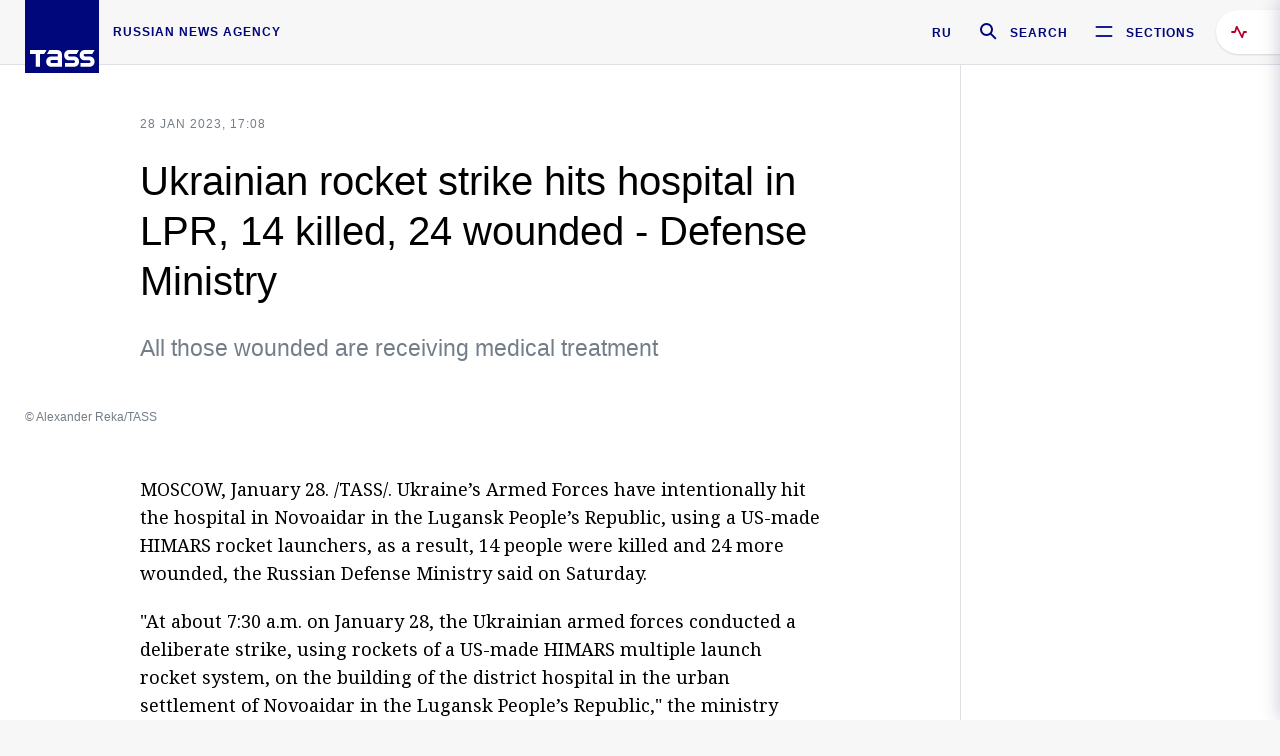

--- FILE ---
content_type: text/html; charset=utf-8
request_url: https://tass.com/emergencies/1568447
body_size: 23945
content:
<!DOCTYPE html><html data-ng-app="tassApp" data-ng-controller="mainController"><head><title>Ukrainian rocket strike hits hospital in LPR, 14 killed, 24 wounded - Defense Ministry -  Emergencies  - TASS</title><meta name="description" content="All those wounded are receiving medical treatment"><meta name="viewport" content="width=device-width, initial-scale=1.0"><meta http-equiv="X-UA-Compatible" content="ie=edge"><meta name="yandex-verification" content="f91ce7b4a203a30a"><meta name="google-site-verification" content="PoyFi2APBqKw8uGePodmFqId646DYLqqS1qiMTh153w"><meta name="msvalidate.01" content="C05302AEC20336D89FE678451D9C5CDC"><meta property="fb:app_id" content="145834367435982"><meta property="fb:pages" content="144698628932572"><meta property="og:site_name" content="TASS"><meta property="og:type" content="article"><meta property="og:image" content="https://cdn-media.tass.ru/width/1200_4ce85301/tass/m2/en/uploads/i/20230128/1379417.jpg"><meta property="og:url" content="https://tass.com/emergencies/1568447"><meta property="og:title" content="Ukrainian rocket strike hits hospital in LPR, 14 killed, 24 wounded - Defense Ministry"><meta property="og:description" content="All those wounded are receiving medical treatment"><meta property="twitter:site" content="@tass_agency"><meta property="twitter:site:id" content="285532415"><meta property="twitter:card" content="summary_large_image"><meta property="twitter:title" content="Ukrainian rocket strike hits hospital in LPR, 14 killed, 24 wounded - Defense Ministry"><meta property="twitter:description" content="All those wounded are receiving medical treatment"><meta property="twitter:image" content="https://cdn-media.tass.ru/width/1200_4ce85301/tass/m2/en/uploads/i/20230128/1379417.jpg"><meta property="vk:image" content="https://cdn-media.tass.ru/width/1200_4ce85301/tass/m2/en/uploads/i/20230128/1379417.jpg"><link rel="image_src" href="https://cdn-media.tass.ru/width/1200_4ce85301/tass/m2/en/uploads/i/20230128/1379417.jpg"><meta name="gtm-page-type" content="news"><link rel="amphtml" href="https://tass.com/emergencies/1568447/amp"><link rel="apple-touch-icon" href="/img/blocks/common/apple-touch-icon.png"><link rel="apple-touch-icon" sizes="57x57" href="/img/blocks/common/apple-touch-icon-57x57.png"><link rel="apple-touch-icon" sizes="72x72" href="/img/blocks/common/apple-touch-icon-72x72.png"><link rel="apple-touch-icon" sizes="76x76" href="/img/blocks/common/apple-touch-icon-76x76.png"><link rel="apple-touch-icon" sizes="114x114" href="/img/blocks/common/apple-touch-icon-114x114.png"><link rel="apple-touch-icon" sizes="120x120" href="/img/blocks/common/apple-touch-icon-120x120.png"><link rel="apple-touch-icon" sizes="144x144" href="/img/blocks/common/apple-touch-icon-144x144.png"><link rel="apple-touch-icon" sizes="152x152" href="/img/blocks/common/apple-touch-icon-152x152.png"><link rel="apple-touch-icon" sizes="180x180" href="/img/blocks/common/apple-touch-icon-180x180.png"><link href="//fonts.googleapis.com/css?family=Noto+Sans:400,400i,700,700i|Noto+Serif:400,400i,700,700i&amp;amp;subset=cyrillic,cyrillic-ext,latin-ext" rel="stylesheet"><link href="//fonts.googleapis.com/css?family=PT+Serif:,700&amp;amp;subset=cyrillic" rel="stylesheet"><script src="//platform.twitter.com/widgets.js" charset="utf-8" async></script><script src="/newtass/javascript/libs/jwplayer-7.11.2/jwplayer.js"></script><script>jwplayer.key = 'btTjXiuYZsRbqAVggNOhFFVcP3mvO2KkI2kx4w= = ';</script><script>var TASSconfig = {
    centrifugo: {"host":"https://centrifugo.tass.ru","port":"443","user":"1","timestamp":"10","token":"87cf320d40b3d158222430b232ea6803c57e1290d414fcdd78a446615884092e"},
    webSocket: {"host":"wss://comet.tass.ru:443","SID":"--b28c704f1435e1a5ac1a753810d40a57"}
}</script><script src="//cdnjs.cloudflare.com/ajax/libs/jquery/3.2.1/jquery.min.js"></script><script src="//yastatic.net/pcode/adfox/loader.js" crossorigin="anonymous" defer="defer"></script><script src="//yastatic.net/pcode/adfox/header-bidding.js" async="async"></script><script src="//an.yandex.ru/system/context.js" async="async"></script><script src="/newtass/javascript/libs/angular.min.js"></script><script src="/newtass/javascript/libs/angular-sanitize.min.js"></script><script src="/newtass/javascript/libs/angular-touch.min.js"></script><script src="/newtass/javascript/libs/angular-cookies.min.js"></script><script src="/newtass/javascript/libs/angular-mask.min.js"></script><script src="/newtass/javascript/libs/datepicker.js"></script><script src="//cdn.jsdelivr.net/sockjs/1.1/sockjs.min.js"></script><script src="/newtass/javascript/libs/centrifuge.js"></script><script src="/newtass/javascript/app.js?v=90"></script><script src="/newtass/javascript/servises/overlord.js?v=90"></script><script src="/newtass/javascript/servises/centrifuge.js?v=90"></script><script>window.yaContextCb = window.yaContextCb || []</script><script src="https://yandex.ru/ads/system/context.js" async="async"></script><script src="/newtass/javascript/servises/websocket.js?v=90"></script><script src="/newtass/javascript/controllers/mainController.js?v=90"></script><script src="/newtass/javascript/controllers/newsfeedController.js?v=90"></script><script src="/newtass/javascript/controllers/sliderController.js?v=90"></script><script src="/newtass/javascript/controllers/socialController.js?v=90"></script><script src="/newtass/javascript/controllers/videoController.js?v=90"></script><script src="/newtass/javascript/controllers/audioController.js?v=90"></script><script src="/newtass/javascript/controllers/headerController.js?v=90"></script><script src="/newtass/javascript/controllers/contentList.js?v=90"></script><script src="/newtass/javascript/controllers/whatsNewController.js?v=90"></script><script src="/newtass/javascript/controllers/mainMediaController.js?v=90"></script><script src="/newtass/javascript/directives/fullscreenViewDirective.js?v=90"></script><script src="/newtass/javascript/directives/photoFullscreenViewDirective.js?v=90"></script><script src="/newtass/javascript/controllers/menuController.js?v=90"></script><script src="/newtass/javascript/directives/expandableTextIncludes.js?v=90"></script><script src="/newtass/javascript/directives/dateFormatDirective.js?v=90"></script><script src="/newtass/javascript/directives/clickOutsideDirective.js?v=90"></script><script src="/newtass/javascript/directives/urgentDirective.js?v=90"></script><script src="/newtass/javascript/directives/headerTop0Directive.js?v=90"></script><script src="/newtass/javascript/directives/headerDirective.js?v=90"></script><script src="/newtass/javascript/directives/scrollToTopDirective.js?v=90"></script><script src="/newtass/javascript/directives/spoilerExpandDirective.js?v=90"></script><script src="/newtass/javascript/directives/angular-loadscript.js"></script><script src="//www.google.com/recaptcha/api.js"></script><script src="/newtass/javascript/controllers/menuController.js?v=90"></script><script type="application/ld+json">{"@context":"https://schema.org/","@type":"Organization","url":"https://tass.com","name":"TASS","logo":{"@type":"ImageObject","url":"https://tass.com/newtass/img/blocks/common/tass-logo.jpg","width":60,"height":60},"sameAs":["https://www.facebook.com/tassagency","https://www.youtube.com/channel/UCEyGP84v6qbsZy9-pL6Jx2g","https://vk.com/tassagency","https://ok.ru/tassagency","https://www.instagram.com/tass_agency/","https://twitter.com/tass_agency"]}</script><script type="application/ld+json">{"@context":"https://schema.org","@graph":[{"@context":"https://schema.org","@type":"SiteNavigationElement","@id":"#menu-sections","name":"Russian Politics & Diplomacy","url":"https://tass.com/politics"},{"@context":"https://schema.org","@type":"SiteNavigationElement","@id":"#menu-sections","name":"World","url":"https://tass.com/world"},{"@context":"https://schema.org","@type":"SiteNavigationElement","@id":"#menu-sections","name":"Business & Economy","url":"https://tass.com/economy"},{"@context":"https://schema.org","@type":"SiteNavigationElement","@id":"#menu-sections","name":"Military & Defense","url":"https://tass.com/defense"},{"@context":"https://schema.org","@type":"SiteNavigationElement","@id":"#menu-sections","name":"Science & Space","url":"https://tass.com/science"},{"@context":"https://schema.org","@type":"SiteNavigationElement","@id":"#menu-sections","name":"Emergencies ","url":"https://tass.com/emergencies"},{"@context":"https://schema.org","@type":"SiteNavigationElement","@id":"#menu-sections","name":"Society & Culture","url":"https://tass.com/society"},{"@context":"https://schema.org","@type":"SiteNavigationElement","@id":"#menu-sections","name":"Press Review","url":"https://tass.com/pressreview"},{"@context":"https://schema.org","@type":"SiteNavigationElement","@id":"#menu-sections","name":"Sports","url":"https://tass.com/sports"}]}</script><!-- AdFox START--><!-- tasstest--><!-- Площадка: tass.com / Все разделы / fullscreen_com_web--><!-- Категория: <не задана>--><!-- Тип баннера: fullscreen--><div id="adfox_174887496479139980"></div><script>(function (w, n) {
    w[n] = w[n] || [];
    w[n].push({
        ownerId: 255516,
        containerId: 'adfox_174887496479139980',
        params: {
            p1: 'dhyaz',
            p2: 'gdtg'
        }
    });
})(window, 'adfoxAsyncParams');
</script><link id="css-default" rel="stylesheet" media="(min-width: 0px)" href="/newtass/stylesheets/news-page/news-page.css?v=90"><link id="css-md" rel="stylesheet" media="(min-width: 960px)" href="/newtass/stylesheets/news-page/news-page_md.css?v=90"><link id="css-lg" rel="stylesheet" media="(min-width: 1280px)" href="/newtass/stylesheets/news-page/news-page_lg.css?v=90"><link id="css-xl" rel="stylesheet" media="(min-width: 1360px)" href="/newtass/stylesheets/news-page/news-page_xl.css?v=90"><script type="application/ld+json">{"@context":"https://schema.org","@type":"NewsArticle","mainEntityOfPage":{"@type":"WebPage","@id":"https://tass.com/emergencies/1568447"},"headline":"Ukrainian rocket strike hits hospital in LPR, 14 killed, 24 wounded - Defense Ministry","image":["https://cdn-media.tass.ru/width/1200_4ce85301/tass/m2/en/uploads/i/20230128/1379417.jpg"],"datePublished":"2023-01-28T17:08:46.000Z","dateModified":"2023-01-28T17:08:46.000Z","author":{"@type":"Organization","name":"TASS","logo":{"@type":"ImageObject","url":"https://tass.com/newtass/img/blocks/common/tass-logo.jpg","width":60,"height":60}},"publisher":{"@type":"Organization","name":"TASS","logo":{"@type":"ImageObject","url":"https://tass.com/newtass/img/blocks/common/tass-logo.jpg","width":60,"height":60}},"description":"All those wounded are receiving medical treatment"}</script></head><body data-ng-class="{'lenta-opened': newsFeedMode, 'overbody':$root.mainMenuStatus, 'whats-new-opened': whatsNewOpened}" data-ng-init="pushInRecommendations(1568447)"><!-- Yandex.Metrika counter -->
<script type="text/javascript" >
   (function (d, w, c) {
      (w[c] = w[c] || []).push(function() {
           try {
               w.yaCounter22765936 = new Ya.Metrika({
                   id:22765936,
                   clickmap:true,
                   trackLinks:true,
                   accurateTrackBounce:true,
                   trackHash:true
               });
           } catch(e) { }
       });
       var n = d.getElementsByTagName("script")[0],
           x = "https://mc.yandex.ru/metrika/watch.js",
           s = d.createElement("script"),
           f = function () { n.parentNode.insertBefore(s, n); }
       for (var i = 0; i < document.scripts.length; i++) {
           if (document.scripts[i].src === x) { return; }
       }
       s.type = "text/javascript";
       s.async = true;
       s.src = x;

       if (w.opera == "[object Opera]") {
           d.addEventListener("DOMContentLoaded", f, false);
       } else { f(); }
   })(document, window, "yandex_metrika_callbacks");
</script>
<noscript><div><img src="https://mc.yandex.ru/watch/22765936" style="position:absolute; left:-9999px;" alt="" /></div></noscript>
<!-- /Yandex.Metrika counter -->

<!-- /Yandex.Metrika counter --> 
<script type="text/javascript" >
   (function(m,e,t,r,i,k,a){m[i]=m[i]||function(){(m[i].a=m[i].a||[]).push(arguments)};
   m[i].l=1*new Date();k=e.createElement(t),a=e.getElementsByTagName(t)[0],k.async=1,k.src=r,a.parentNode.insertBefore(k,a)})
   (window, document, "script", "https://mc.yandex.ru/metrika/tag.js", "ym");

   ym(52150180, "init", {
        id:52150180,
        clickmap:true,
        trackLinks:true,
        accurateTrackBounce:true
   });
</script>
<noscript><div><img src="https://mc.yandex.ru/watch/52150180" style="position:absolute; left:-9999px;" alt="" /></div></noscript>
<!-- /Yandex.Metrika counter --><!--LiveInternet counter--><script type="text/javascript">
new Image().src = "//counter.yadro.ru/hit;TASS_total?r"+
escape(document.referrer)+((typeof(screen)=="undefined")?"":
";s"+screen.width+"*"+screen.height+"*"+(screen.colorDepth?
screen.colorDepth:screen.pixelDepth))+";u"+escape(document.URL)+
";"+Math.random();</script><!--/LiveInternet--><!--LiveInternet counter-->
<script type="text/javascript"><!--document.write('<a href="//www.liveinternet.ru/?tass.com"target="_blank"  ><img src="//counter.yadro.ru/logo;tass.com?44.6"title="LiveInternet"alt="" border="0" width="31" height="31"/></a>')//--></script>
<!--/LiveInternet--><div class="banner banner_delimeter"><div class="banner__wrapper"><div class="banner__container" id="970x250_top"><script>window.yaContextCb.push(()=>{
    Ya.adfoxCode.create({
    ownerId: 255516,
    containerId: '970x250_top',
    params: {
        p1: 'csprv',
        p2: 'gcah',
        puid1: JSON.parse('false') || '',
        puid2: '',
        puid3: '',
        puid4: '',
        puid5: '',
        puid6: '',
        puid7: '' 
        },
    lazyLoad: { 
            fetchMargin: 100,
            mobileScaling: 2
        }      
    })
        
})             
</script></div></div></div><header class="header header-on_top" id="header" data-ng-controller="headerController" header-directive="header-directive" ng-class="{'header_hidden': $root.showArticle}"><div class="container" ng-init="counterTime = 520"><div class="header-inner"><div class="header-logo-bar"><a class="header-logo" href="/" data-header_logo="data-header_logo" ="" rel="nofollow"><div class="header-logo__logo"></div></a><div class="header-inscription">russian news agency</div></div><div class="header-bar"><div class="header-lang"><a class="header-lang__item" href="//tass.ru" rel="nofollow" data-header_menu_lang="data-header_menu_lang">RU</a></div><div class="header-search" id="search-btn"><a style="text-decoration:none;" href="/search" rel="nofollow" data-header_menu_search_open="data-header_menu_search_open"><div class="header-search__icon"></div><div class="header-search__label">Search</div></a></div><div class="header-sections" id="open-menu-button" data-ng-click="manageHistoryTrackerForMenu($root.mainMenuStatus=true)" data-header_menu_categories_open="data-header_menu_categories_open"><div class="header-sections__icon"></div><div class="header-sections__label">Sections</div></div></div></div></div><button class="header-news-feed-button" data-header_menu_feed_open="data-header_menu_feed_open" ng-hide="ov.variable.newsfeed.isOpened" ng-click="toggleNewsFeed()" ng-class="{'header-news-feed-button_active': newsFeedLabelActive}"><span ng-cloak="ng-cloak" ng-bind-html="getNewsFeedCounter()"></span></button></header><div class="search-popup"><div class="search-popup__container"><header class="search-popup__header"><div class="search-popup__logo"></div><button class="search-popup__close-button" id="search-btn-close">Close</button></header><form class="search-popup__search-form"><div class="search-input"><div class="search-input__wrapper"><input class="search-input__input-field" autofocus="autofocus" placeholder="Search" data-ng-model="sendParams.searchStr"/><button class="search-input__submit-button" data-ng-click="dispatch()" ng-if="!pending" data-header_menu_search_start="data-header_menu_search_start"></button><div class="search-input__spinner" ng-if="pending"></div></div><ul class="search-input__results-list"><li class="search-input__results-list-item"><button class="search-input__result-title">Economy</button></li><li class="search-input__results-list-item"><button class="search-input__result-title">Sports</button></li><li class="search-input__results-list-item"><button class="search-input__result-title">Culture</button></li></ul></div></form></div></div><div class="menu" data-ng-controller="menuController" data-ng-class="{'menu_opened':$root.mainMenuStatus}" menu-directive="menu-directive"><div class="menu__container"><header class="menu__header"><a class="menu__logo" href="/" rel="nofollow"></a><button class="menu__close-button" id="close-menu-button" data-ng-click="manageHistoryTrackerForMenu($root.mainMenuStatus=false)" data-all_category_close="data-all_category_close">Close</button></header><div class="menu__content" data-ng-class="{'up':$root.mainMenuStatus}"><div class="menu__lists-wrapper"><ul class="menu-sections-list" data-ng-init="init()"><li class="menu-sections-list-item" data-ng-class="{'menu-sections-list-item_active': activeSection === 'politics'}"><div class="menu-sections-list__title-wrapper"><a class="menu-sections-list__title" href="/politics" data-ng-mouseover="onMouseEnter(4954); activeSection = 'politics'" data-all_category_choice="data-all_category_choice">Russian Politics &amp; Diplomacy</a></div><div class="section-preview"><div class="section-preview__content"><div class="section-preview__header"><span class="section-preview__title">Russian Politics &amp; Diplomacy</span><a class="section-preview__link" href="/politics" rel="nofollow" data-header_menu_categories_choice="data-header_menu_categories_choice">Into section →</a></div><ul class="section-preview__subcategories-list"><li class="section-preview__subcategories-list-item"><a class="section-preview__subcategories-list__link" href="/russias-foreign-policy">FOREIGN POLICY</a></li><li class="section-preview__subcategories-list-item"><a class="section-preview__subcategories-list__link" href="/domestic-policy">DOMESTIC POLICY</a></li></ul><div class="section-preview__news"><div data-ng-bind-html="newsContainer"></div><div data-ng-if="!newsContainer"><div class="news-preview news-preview_default"><div class="news-preview__body"><div class="news-preview__loader-long"></div><div class="news-preview__loader-long"></div><div class="news-preview__loader-long"></div></div></div><div class="news-preview news-preview_default"><div class="news-preview__body"><div class="news-preview__loader-long"></div><div class="news-preview__loader-long"></div><div class="news-preview__loader-long"></div></div></div><div class="news-preview news-preview_default"><div class="news-preview__body"><div class="news-preview__loader-long"></div><div class="news-preview__loader-long"></div><div class="news-preview__loader-long"></div></div></div></div></div></div></div></li><li class="menu-sections-list-item" data-ng-class="{'menu-sections-list-item_active': activeSection === 'world'}"><div class="menu-sections-list__title-wrapper"><a class="menu-sections-list__title" href="/world" data-ng-mouseover="onMouseEnter(4844); activeSection = 'world'" data-all_category_choice="data-all_category_choice">World</a></div><div class="section-preview"><div class="section-preview__content"><div class="section-preview__header"><span class="section-preview__title">World</span><a class="section-preview__link" href="/world" rel="nofollow" data-header_menu_categories_choice="data-header_menu_categories_choice">Into section →</a></div><ul class="section-preview__subcategories-list"></ul><div class="section-preview__news"><div data-ng-bind-html="newsContainer"></div><div data-ng-if="!newsContainer"><div class="news-preview news-preview_default"><div class="news-preview__body"><div class="news-preview__loader-long"></div><div class="news-preview__loader-long"></div><div class="news-preview__loader-long"></div></div></div><div class="news-preview news-preview_default"><div class="news-preview__body"><div class="news-preview__loader-long"></div><div class="news-preview__loader-long"></div><div class="news-preview__loader-long"></div></div></div><div class="news-preview news-preview_default"><div class="news-preview__body"><div class="news-preview__loader-long"></div><div class="news-preview__loader-long"></div><div class="news-preview__loader-long"></div></div></div></div></div></div></div></li><li class="menu-sections-list-item" data-ng-class="{'menu-sections-list-item_active': activeSection === 'economy'}"><div class="menu-sections-list__title-wrapper"><a class="menu-sections-list__title" href="/economy" data-ng-mouseover="onMouseEnter(4845); activeSection = 'economy'" data-all_category_choice="data-all_category_choice">Business &amp; Economy</a></div><div class="section-preview"><div class="section-preview__content"><div class="section-preview__header"><span class="section-preview__title">Business &amp; Economy</span><a class="section-preview__link" href="/economy" rel="nofollow" data-header_menu_categories_choice="data-header_menu_categories_choice">Into section →</a></div><ul class="section-preview__subcategories-list"><li class="section-preview__subcategories-list-item"><a class="section-preview__subcategories-list__link" href="/oil-gas-industry">Oil &amp; gas industry</a></li><li class="section-preview__subcategories-list-item"><a class="section-preview__subcategories-list__link" href="/internet-telecom">Internet &amp; Telecom</a></li><li class="section-preview__subcategories-list-item"><a class="section-preview__subcategories-list__link" href="/trade-cooperation">Trade &amp; Cooperation</a></li><li class="section-preview__subcategories-list-item"><a class="section-preview__subcategories-list__link" href="/transport">Transport</a></li></ul><div class="section-preview__news"><div data-ng-bind-html="newsContainer"></div><div data-ng-if="!newsContainer"><div class="news-preview news-preview_default"><div class="news-preview__body"><div class="news-preview__loader-long"></div><div class="news-preview__loader-long"></div><div class="news-preview__loader-long"></div></div></div><div class="news-preview news-preview_default"><div class="news-preview__body"><div class="news-preview__loader-long"></div><div class="news-preview__loader-long"></div><div class="news-preview__loader-long"></div></div></div><div class="news-preview news-preview_default"><div class="news-preview__body"><div class="news-preview__loader-long"></div><div class="news-preview__loader-long"></div><div class="news-preview__loader-long"></div></div></div></div></div></div></div></li><li class="menu-sections-list-item" data-ng-class="{'menu-sections-list-item_active': activeSection === 'defense'}"><div class="menu-sections-list__title-wrapper"><a class="menu-sections-list__title" href="/defense" data-ng-mouseover="onMouseEnter(4953); activeSection = 'defense'" data-all_category_choice="data-all_category_choice">Military &amp; Defense</a></div><div class="section-preview"><div class="section-preview__content"><div class="section-preview__header"><span class="section-preview__title">Military &amp; Defense</span><a class="section-preview__link" href="/defense" rel="nofollow" data-header_menu_categories_choice="data-header_menu_categories_choice">Into section →</a></div><ul class="section-preview__subcategories-list"></ul><div class="section-preview__news"><div data-ng-bind-html="newsContainer"></div><div data-ng-if="!newsContainer"><div class="news-preview news-preview_default"><div class="news-preview__body"><div class="news-preview__loader-long"></div><div class="news-preview__loader-long"></div><div class="news-preview__loader-long"></div></div></div><div class="news-preview news-preview_default"><div class="news-preview__body"><div class="news-preview__loader-long"></div><div class="news-preview__loader-long"></div><div class="news-preview__loader-long"></div></div></div><div class="news-preview news-preview_default"><div class="news-preview__body"><div class="news-preview__loader-long"></div><div class="news-preview__loader-long"></div><div class="news-preview__loader-long"></div></div></div></div></div></div></div></li><li class="menu-sections-list-item" data-ng-class="{'menu-sections-list-item_active': activeSection === 'science'}"><div class="menu-sections-list__title-wrapper"><a class="menu-sections-list__title" href="/science" data-ng-mouseover="onMouseEnter(4957); activeSection = 'science'" data-all_category_choice="data-all_category_choice">Science &amp; Space</a></div><div class="section-preview"><div class="section-preview__content"><div class="section-preview__header"><span class="section-preview__title">Science &amp; Space</span><a class="section-preview__link" href="/science" rel="nofollow" data-header_menu_categories_choice="data-header_menu_categories_choice">Into section →</a></div><ul class="section-preview__subcategories-list"></ul><div class="section-preview__news"><div data-ng-bind-html="newsContainer"></div><div data-ng-if="!newsContainer"><div class="news-preview news-preview_default"><div class="news-preview__body"><div class="news-preview__loader-long"></div><div class="news-preview__loader-long"></div><div class="news-preview__loader-long"></div></div></div><div class="news-preview news-preview_default"><div class="news-preview__body"><div class="news-preview__loader-long"></div><div class="news-preview__loader-long"></div><div class="news-preview__loader-long"></div></div></div><div class="news-preview news-preview_default"><div class="news-preview__body"><div class="news-preview__loader-long"></div><div class="news-preview__loader-long"></div><div class="news-preview__loader-long"></div></div></div></div></div></div></div></li><li class="menu-sections-list-item" data-ng-class="{'menu-sections-list-item_active': activeSection === 'emergencies'}"><div class="menu-sections-list__title-wrapper"><a class="menu-sections-list__title" href="/emergencies" data-ng-mouseover="onMouseEnter(4992); activeSection = 'emergencies'" data-all_category_choice="data-all_category_choice">Emergencies </a></div><div class="section-preview"><div class="section-preview__content"><div class="section-preview__header"><span class="section-preview__title">Emergencies </span><a class="section-preview__link" href="/emergencies" rel="nofollow" data-header_menu_categories_choice="data-header_menu_categories_choice">Into section →</a></div><ul class="section-preview__subcategories-list"></ul><div class="section-preview__news"><div data-ng-bind-html="newsContainer"></div><div data-ng-if="!newsContainer"><div class="news-preview news-preview_default"><div class="news-preview__body"><div class="news-preview__loader-long"></div><div class="news-preview__loader-long"></div><div class="news-preview__loader-long"></div></div></div><div class="news-preview news-preview_default"><div class="news-preview__body"><div class="news-preview__loader-long"></div><div class="news-preview__loader-long"></div><div class="news-preview__loader-long"></div></div></div><div class="news-preview news-preview_default"><div class="news-preview__body"><div class="news-preview__loader-long"></div><div class="news-preview__loader-long"></div><div class="news-preview__loader-long"></div></div></div></div></div></div></div></li><li class="menu-sections-list-item" data-ng-class="{'menu-sections-list-item_active': activeSection === 'society'}"><div class="menu-sections-list__title-wrapper"><a class="menu-sections-list__title" href="/society" data-ng-mouseover="onMouseEnter(4956); activeSection = 'society'" data-all_category_choice="data-all_category_choice">Society &amp; Culture</a></div><div class="section-preview"><div class="section-preview__content"><div class="section-preview__header"><span class="section-preview__title">Society &amp; Culture</span><a class="section-preview__link" href="/society" rel="nofollow" data-header_menu_categories_choice="data-header_menu_categories_choice">Into section →</a></div><ul class="section-preview__subcategories-list"></ul><div class="section-preview__news"><div data-ng-bind-html="newsContainer"></div><div data-ng-if="!newsContainer"><div class="news-preview news-preview_default"><div class="news-preview__body"><div class="news-preview__loader-long"></div><div class="news-preview__loader-long"></div><div class="news-preview__loader-long"></div></div></div><div class="news-preview news-preview_default"><div class="news-preview__body"><div class="news-preview__loader-long"></div><div class="news-preview__loader-long"></div><div class="news-preview__loader-long"></div></div></div><div class="news-preview news-preview_default"><div class="news-preview__body"><div class="news-preview__loader-long"></div><div class="news-preview__loader-long"></div><div class="news-preview__loader-long"></div></div></div></div></div></div></div></li><li class="menu-sections-list-item" data-ng-class="{'menu-sections-list-item_active': activeSection === 'pressreview'}"><div class="menu-sections-list__title-wrapper"><a class="menu-sections-list__title" href="/pressreview" data-ng-mouseover="onMouseEnter(4981); activeSection = 'pressreview'" data-all_category_choice="data-all_category_choice">Press Review</a></div><div class="section-preview"><div class="section-preview__content"><div class="section-preview__header"><span class="section-preview__title">Press Review</span><a class="section-preview__link" href="/pressreview" rel="nofollow" data-header_menu_categories_choice="data-header_menu_categories_choice">Into section →</a></div><ul class="section-preview__subcategories-list"></ul><div class="section-preview__news"><div data-ng-bind-html="newsContainer"></div><div data-ng-if="!newsContainer"><div class="news-preview news-preview_default"><div class="news-preview__body"><div class="news-preview__loader-long"></div><div class="news-preview__loader-long"></div><div class="news-preview__loader-long"></div></div></div><div class="news-preview news-preview_default"><div class="news-preview__body"><div class="news-preview__loader-long"></div><div class="news-preview__loader-long"></div><div class="news-preview__loader-long"></div></div></div><div class="news-preview news-preview_default"><div class="news-preview__body"><div class="news-preview__loader-long"></div><div class="news-preview__loader-long"></div><div class="news-preview__loader-long"></div></div></div></div></div></div></div></li><li class="menu-sections-list-item" data-ng-class="{'menu-sections-list-item_active': activeSection === 'sports'}"><div class="menu-sections-list__title-wrapper"><a class="menu-sections-list__title" href="/sports" data-ng-mouseover="onMouseEnter(4869); activeSection = 'sports'" data-all_category_choice="data-all_category_choice">Sports</a></div><div class="section-preview"><div class="section-preview__content"><div class="section-preview__header"><span class="section-preview__title">Sports</span><a class="section-preview__link" href="/sports" rel="nofollow" data-header_menu_categories_choice="data-header_menu_categories_choice">Into section →</a></div><ul class="section-preview__subcategories-list"></ul><div class="section-preview__news"><div data-ng-bind-html="newsContainer"></div><div data-ng-if="!newsContainer"><div class="news-preview news-preview_default"><div class="news-preview__body"><div class="news-preview__loader-long"></div><div class="news-preview__loader-long"></div><div class="news-preview__loader-long"></div></div></div><div class="news-preview news-preview_default"><div class="news-preview__body"><div class="news-preview__loader-long"></div><div class="news-preview__loader-long"></div><div class="news-preview__loader-long"></div></div></div><div class="news-preview news-preview_default"><div class="news-preview__body"><div class="news-preview__loader-long"></div><div class="news-preview__loader-long"></div><div class="news-preview__loader-long"></div></div></div></div></div></div></div></li></ul><ul class="menu-links-list"><li class="menu-links-list-item"><a class="menu-links-list__link" href="/specialprojects" rel="nofollow">Special projects</a></li><li class="menu-links-list-item" data-ng-class="{'menu-links-list-item_active': activeSection === 1}"><div class="menu-links-list__title-wrapper"><div class="menu-links-list__title" data-ng-mouseover="activeSection = 1">TASS</div></div><div class="links-block links-block_one-column"><div class="links-block__content"><div class="links-block-section"><div class="links-block-section__title">Agency</div><ul class="links-block-section__list"><li class="links-block-section__list-item"><a class="links-block-section__link" href="/today" rel="nofollow">TASS today</a></li><li class="links-block-section__list-item"><a class="links-block-section__link" href="/history" rel="nofollow">History</a></li><li class="links-block-section__list-item"><a class="links-block-section__link" href="/team" rel="nofollow">Management</a></li><li class="links-block-section__list-item"><a class="links-block-section__link" href="/contacts" rel="nofollow">Contacts</a></li></ul></div><div class="links-block-section"><div class="links-block-section__title">Projects &amp; Services</div><ul class="links-block-section__list"><li class="links-block-section__list-item"><a class="links-block-section__link" href="http://www.tassphoto.com/en" rel="nofollow">TASS-PHOTO</a></li><li class="links-block-section__list-item"><a class="links-block-section__link" href="https://terminal.tass.ru/" rel="nofollow">NEWS TERMINAL</a></li></ul></div><div class="links-block-section"><div class="links-block-section__title"></div><ul class="links-block-section__list"><li class="links-block-section__list-item"><a class="links-block-section__link" href="https://cdn.tass.ru/data/files/ru/politika-obrabotki-dannyh-tassru.docx" rel="nofollow">Personal data processing policy TASS</a></li><li class="links-block-section__list-item"><a class="links-block-section__link" href="/press-releases" rel="nofollow">Press Releases</a></li><li class="links-block-section__list-item"><a class="links-block-section__link" href="/privacy-policy" rel="nofollow">Privacy Policy​ tass.com</a></li><li class="links-block-section__list-item"><a class="links-block-section__link" href="/terms-of-use" rel="nofollow">Terms of use</a></li><li class="links-block-section__list-item"><a class="links-block-section__link" href="/anti-corruption" rel="nofollow">ANTI-Corruption</a></li></ul></div></div></div></li><li class="menu-links-list-item" data-ng-class="{'menu-links-list-item_active': activeSection === 2}"><div class="menu-links-list__title-wrapper"><div class="menu-links-list__title" data-ng-mouseover="activeSection = 2">Subscribe</div></div><div class="links-block links-block_two-column"><div class="links-block__content"><div class="links-block-section"><div class="links-block-section__title">Social Media</div><ul class="links-block-section__list"><li class="links-block-section__list-item"><a class="links-block-section__link" href="https://t.me/tassagency_en" rel="nofollow">Telegram</a></li></ul></div><div class="links-block-section"><div class="links-block-section__title">Subscriptions</div><ul class="links-block-section__list"><li class="links-block-section__list-item"><a class="links-block-section__link links-block-section__link_icon" href="http://tass.com/rss/v2.xml" rel="nofollow"><span class="links-block-section__link-icon" style="background-image: url('https://tass.com/newtass/img/blocks/menu-links-list/rss.svg')"></span>RSS</a></li></ul></div></div></div></li><li class="menu-links-list-item"><a class="menu-links-list__link" href="/ads" rel="nofollow">Advertising</a></li><li class="menu-links-list-item"><a class="menu-links-list__link" href="/contacts" rel="nofollow">Contacts</a></li></ul></div></div></div></div><div class="news-feed" data-ng-controller="newsFeedController" ng-init="init()"><div ng-class="{'news-feed-back': isOpened}"></div><div class="news-feed-column" ng-class="{'news-feed-column_opened': isOpened}"><div class="news-feed-close" ng-click="closeNewsFeed()" data-header_menu_feed_close="data-header_menu_feed_close"></div><div class="news-feed-content" id="news-feed-content"><div class="news-feed-list"><div class="news-feed-btn" ng-class="{'news-feed-btn_active': newsFeedCounter}" ng-click="loadmessages(true)"><div class="news-feed-btn__inner" ng-bind-html="getNewsFeedCounter()"></div></div><div class="news-feed-day-container" data-ng-repeat="dayPoint in newsFeed | orderObjectBy:'date':true"><div class="news-feed-daypoint">{{dayPoint.date | date : 'd MMMM yyyy'}}</div><a class="news-feed-item" data-ng-class="{'news-feed-item_flash': newsPoint.isFlash, 'news-feed-item_new': newsPoint.isNew}" data-ng-href="{{newsPoint.link}}" data-ng-repeat="newsPoint in dayPoint | orderObjectBy:'date':true" data-ng-if="newsPoint.toShow"><div class="news-feed-item__header"><div class="news-feed-item__date">{{newsPoint.date * 1000 | date : 'HH:mm'}} {{newsPoint.mark}}</div></div><div class="news-feed-item__title-wrap"><div class="news-feed-item__title" data-header_menu_feed_title="data-header_menu_feed_title" data-ng-if="!newsPoint.subtitle">{{newsPoint.title}}</div><div data-ng-if="newsPoint.subtitle" data-header_menu_feed_title="data-header_menu_feed_title"><div class="news-feed-item__title">{{newsPoint.title+ ' '}}</div><div class="news-feed-item__subtitle">{{newsPoint.subtitle}}</div></div><div class="news-feed-item__photo" data-ng-if="newsPoint.showPhoto &amp;&amp; newsPoint.image" data-header_menu_feed_photo="data-header_menu_feed_photo"><img data-ng-src="{{newsPoint.image}}" alt=""/></div></div></a></div></div><div class="news-feed-endpoint" id="news-feed-endpoint"></div></div><a class="news-feed-link" data-ng-href="/search" data-header_menu_feed_all="data-header_menu_feed_all">All news</a></div></div><main class="container"><section class="section-grid" id="news"><div class="section-grid__col section-grid__col_center"><div class="news" data-io-article-url="https://tass.com/emergencies/1568447"><div class="column"><div class="news-header"><div class="news-header__top"><div class="news-header__date" ng-cloak="ng-cloak"><span class="news-header__date-date"><dateformat time="1674925726" mode="abs"></dateformat></span></div></div><h1 class="news-header__title">Ukrainian rocket strike hits hospital in LPR, 14 killed, 24 wounded - Defense Ministry

</h1><div class="news-header__lead">All those wounded are receiving medical treatment</div><div class="news-header__actions"></div></div></div><div class="news-media news-media_photo"><div class="text-include text-include-photo"><img class="text-include-photo__img" ng-class="{'resize':undefined}" src="//cdn-media.tass.ru/width/1020_b9261fa1/tass/m2/en/uploads/i/20230128/1379417.jpg" alt=""/><a class="text-include-photo__source" data-ng-href="" target="_blank">© Alexander Reka/TASS</a></div></div><div class="text-content"><div class="text-block"><p>MOSCOW, January 28. /TASS/. Ukraine&rsquo;s Armed Forces have intentionally hit the hospital in Novoaidar in the Lugansk People&rsquo;s Republic, using a US-made HIMARS rocket launchers, as a result, 14 people were killed and 24 more wounded, the Russian Defense Ministry said on Saturday.</p>

<p>&quot;At about 7:30 a.m. on January 28, the Ukrainian armed forces conducted a deliberate strike, using rockets of a US-made HIMARS multiple launch rocket system, on the building of the district hospital in the urban settlement of Novoaidar in the Lugansk People&rsquo;s Republic,&quot; the ministry said.</p>

<p>&quot;The impact of the rockets with high-explosive fragmentation warheads has resulted in killing 14 and injuring 24 patients and medical employees of the hospital,&quot; the defense ministry said.</p>

<p>The Russian Defense Ministry pointed out that civilian and military health professionals had been providing medical treatment to local civilians and service members at the Novoaidar hospital for many months.</p>

<p>All those wounded in the Ukrainian rocket strike on the district hospital in Novoaidar are receiving medical treatment, the Russian Defense Ministry said.</p>

<p>&quot;All the victims are being provided with professional medical aid,&quot; the statement said. &quot;The intentional missile strike, launched at the obviously known operating civilian healthcare facility, is an undoubted heinous war crime of the Kiev regime.&quot;</p>

<p>The ministry assured that everyone involved in planning and implementing that crime would be found and brought to justice.</p>
</div></div><div class="column"><div class="news-actions"></div></div></div></div><div class="section-grid__col section-grid__col_right"><div class="banner banner_sticky"><div class="banner__wrapper"><div class="banner__container" id="vb_top"><script>window.yaContextCb.push(()=>{
    Ya.adfoxCode.create({
    ownerId: 255516,
    containerId: 'vb_top',
    params: {
        p1: 'csprt',
        p2: 'gbws',
        puid1: JSON.parse('false') || '',
        puid2: '',
        puid3: '',
        puid4: '',
        puid5: '',
        puid6: '',
        puid7: '' 
        },
    lazyLoad: { 
        fetchMargin: 100,
        mobileScaling: 2
        }            
    })   
})

// reload every 30 sec
const startReloadInterval = () => {
    window.vbTopIntervalId = setInterval(() => {
        Ya.adfoxCode.reload('vb_top', {onlyIfWasVisible: true})
    }, 30000)
}

startReloadInterval();    

window.addEventListener('blur', () => clearInterval(window.vbTopIntervalId));
window.addEventListener('focus', () => startReloadInterval());              
    </script></div></div></div></div></section><div class="section-grid"><div class="section-grid__col section-grid__col_center"><div class="news-content news-content_default"><a class="news-content__container" href="/emergencies/2070789"><div class="news-content__info"><div class="news-content__date"><dateformat time="1768352224" mode="rel"></dateformat></div></div><div class="news-content__header"><span class="news-content__title">Explosions reported in southern Ukrainian city of Nikolayev</span></div><div class="news-content__lead">No other details were available</div><div class="news-content__link" data-article_full="data-article_full">Read more</div></a></div></div><div class="section-grid__col section-grid__col_right"><div class="banner_sticky"><div class="banner border-top__0"><div class="banner__wrapper"><div class="banner__container" id="tgb_9233335423"><script>window.yaContextCb.push(()=>{
    Ya.adfoxCode.create({
    ownerId: 255516,
    containerId: 'tgb_9233335423',
    params: {
        p1: 'csprw',
        p2: 'gcbv',
        puid1: JSON.parse('false') || '',
        puid2: '',
        puid3: '',
        puid4: '',
        puid5: '',
        puid6: '',
        puid7: '' 
        },
    lazyLoad: { 
        fetchMargin: 100,
        mobileScaling: 2
        }           
    })   
})</script></div></div></div></div></div></div><section class="news-list-content" id="news-list" data-ng-controller="contentList" data-ng-init="firstInit()"><div class="list-item" ng-show="newsListCount &gt; 0"><div class="banner banner_delimeter banner--border-bottom" data-id="970x250_inline_2305596231"><div class="banner__wrapper"><div class="banner__container" id="970x250_inline_2305596231"><script>window.yaContextCb.push(()=>{
    Ya.adfoxCode.create({
    ownerId: 255516,
    containerId: '970x250_inline_2305596231',
    onRender: () => {
        const elem = document.querySelector('[data-id="970x250_inline_2305596231"]');

        if (elem) {
          elem.className = elem.className.replace("banner--border-bottom", 'banner--border-y');
        }
    },
    params: {
        p1: 'cirrn',
        p2: 'gcah',
        puid1: JSON.parse('false') || '',
        puid2: '',
        puid3: '',
        puid4: '',
        puid5: '',
        puid6: '',
        puid7: '' 
        },
    lazyLoad: { 
        fetchMargin: 100,
        mobileScaling: 2
        }           
    })   
})          
</script></div></div></div><div class="news-list-content__continer"><div class="news-list-content__news-list-section"><div class="news-list-content__news-block"><div class="news-content news-content_default"><a class="news-content__container" href="/economy/2070463"><div class="news-content__info"><div class="news-content__date"><dateformat time="1768301677" mode="rel"></dateformat></div></div><div class="news-content__header"><span class="news-content__title">Roszarubezhneft to continue to fulfill its obligations in Venezuela</span></div><div class="news-content__lead">Roszarubezhneft intends to continue steadily developing its assets together with the Venezuelan side</div><div class="news-content__photo-wrapper"><div class="news-content__photo" style="background-image: url(//cdn-media.tass.ru/width/680_18162ead/tass/m2/en/uploads/i/20260113/1462789.jpg)"></div></div><div class="news-content__link" data-article_full="data-article_full">Read more</div></a></div><div class="news-content news-content_default"><a class="news-content__container" href="/world/2070743"><div class="news-content__info"><div class="news-content__date"><dateformat time="1768332324" mode="rel"></dateformat></div></div><div class="news-content__header"><span class="news-content__title">Israel follows US lead, announces withdrawal from several international organizations</span></div><div class="news-content__lead">According to the Israeli foreign ministry, the relevant decision was made by Minister Gideon Saar &quot;after reviews and discussions held following the United States withdrawal from dozens of international organizations&quot;</div><div class="news-content__link" data-article_full="data-article_full">Read more</div></a></div><div class="news-content news-content_default"><a class="news-content__container" href="/world/2070083"><div class="news-content__info"><div class="news-content__date"><dateformat time="1768225800" mode="rel"></dateformat></div></div><div class="news-content__header"><span class="news-content__title">Oreshnik strike on Ukraine signal for NATO to abandon support for Kiev — Rutte</span></div><div class="news-content__lead">NATO Secretary General added that the alliance would still provide assistance to Kiev</div><div class="news-content__photo-wrapper"><div class="news-content__photo" style="background-image: url(//cdn-media.tass.ru/width/680_18162ead/tass/m2/en/uploads/i/20260112/1462701.jpg)"></div></div><div class="news-content__link" data-article_full="data-article_full">Read more</div></a></div><div class="news-content news-content_default"><a class="news-content__container" href="/politics/2069403"><div class="news-content__info"><div class="news-content__date"><dateformat time="1767956778" mode="rel"></dateformat></div></div><div class="news-content__header"><span class="news-content__title">Medvedev considers use of Russian flag by Marinera inappropriate</span></div><div class="news-content__lead">He emphasized that the seizure of the tanker by the Americans was &quot;a clear violation of the 1982 UN Convention on the Law of the Sea&quot;</div><div class="news-content__link" data-article_full="data-article_full">Read more</div></a></div><div class="news-content news-content_default"><a class="news-content__container" href="/defense/2070611"><div class="news-content__info"><div class="news-content__date"><dateformat time="1768315824" mode="rel"></dateformat></div></div><div class="news-content__header"><span class="news-content__title">West’s systems cannot intercept Russia’s Oreshnik warheads — expert</span></div><div class="news-content__lead">&quot;Currently, there is only one air defense missile system on planet Earth that was originally designed to intercept medium-range ballistic missiles and hypersonic warheads — the S-500 Prometheus,&quot; Alexander Mikhailov said</div><div class="news-content__link" data-article_full="data-article_full">Read more</div></a></div></div><div class="news-list-content__aside"><div class="banner banner_sticky"><div class="banner__wrapper"><div class="banner__container" id="vb_inline_8571438065"><script>window.yaContextCb.push(()=>{
    Ya.adfoxCode.create({
    ownerId: 255516,
    containerId: 'vb_inline_8571438065',
    params: {
        p1: 'cirrl',
        p2: 'gbws',
        puid1: JSON.parse('false') || '',
        puid2: '',
        puid3: '',
        puid4: '',
        puid5: '',
        puid6: '',
        puid7: '' 
        },
    lazyLoad: { 
        fetchMargin: 100,
        mobileScaling: 2
        }            
    })   
}) 
    </script></div></div></div></div></div></div></div><div class="list-item" ng-show="newsListCount &gt; 1"><div class="banner banner_delimeter banner--border-bottom" data-id="970x250_inline_2349949582"><div class="banner__wrapper"><div class="banner__container" id="970x250_inline_2349949582"><script>window.yaContextCb.push(()=>{
    Ya.adfoxCode.create({
    ownerId: 255516,
    containerId: '970x250_inline_2349949582',
    onRender: () => {
        const elem = document.querySelector('[data-id="970x250_inline_2349949582"]');

        if (elem) {
          elem.className = elem.className.replace("banner--border-bottom", 'banner--border-y');
        }
    },
    params: {
        p1: 'cirrn',
        p2: 'gcah',
        puid1: JSON.parse('false') || '',
        puid2: '',
        puid3: '',
        puid4: '',
        puid5: '',
        puid6: '',
        puid7: '' 
        },
    lazyLoad: { 
        fetchMargin: 100,
        mobileScaling: 2
        }           
    })   
})          
</script></div></div></div><div class="news-list-content__continer"><div class="news-list-content__news-list-section"><div class="news-list-content__news-block"><div class="news-content news-content_default"><a class="news-content__container" href="/politics/2070439"><div class="news-content__info"><div class="news-content__date"><dateformat time="1768299148" mode="rel"></dateformat></div></div><div class="news-content__header"><span class="news-content__title">West aware their troops in Ukraine to become Russia’s legitimate target — envoy</span></div><div class="news-content__lead">Dmitry Polyansky noted that Moscow had repeatedly said it at various levels</div><div class="news-content__photo-wrapper"><div class="news-content__photo" style="background-image: url(//cdn-media.tass.ru/width/680_18162ead/tass/m2/en/uploads/i/20260113/1462785.jpg)"></div></div><div class="news-content__link" data-article_full="data-article_full">Read more</div></a></div><div class="news-content news-content_default"><a class="news-content__container" href="/emergencies/2070789"><div class="news-content__info"><div class="news-content__date"><dateformat time="1768352224" mode="rel"></dateformat></div></div><div class="news-content__header"><span class="news-content__title">Explosions reported in southern Ukrainian city of Nikolayev</span></div><div class="news-content__lead">No other details were available</div><div class="news-content__link" data-article_full="data-article_full">Read more</div></a></div><div class="news-content news-content_default"><a class="news-content__container" href="/emergencies/2070729"><div class="news-content__info"><div class="news-content__date"><dateformat time="1768328406" mode="rel"></dateformat></div></div><div class="news-content__header"><span class="news-content__title">Two tankers attacked by drones near CPC terminal — Kazakh Energy Ministry</span></div><div class="news-content__lead">Nobody was injured among crewmembers, the ministry informed</div><div class="news-content__photo-wrapper"><div class="news-content__photo" style="background-image: url(//cdn-media.tass.ru/width/680_18162ead/tass/m2/en/uploads/i/20260113/1462825.jpg)"></div></div><div class="news-content__link" data-article_full="data-article_full">Read more</div></a></div><div class="news-content news-content_default"><a class="news-content__container" href="/economy/2070589"><div class="news-content__info"><div class="news-content__date"><dateformat time="1768313932" mode="rel"></dateformat></div></div><div class="news-content__header"><span class="news-content__title">China, others to suffer most from Iran-related US tariffs — expert</span></div><div class="news-content__lead">&quot;Iran’s major partners - the UAE, Turkey, India and Iraq - will be subject to this latest element of pressure from the United States when discussing terms of mutual trade,&quot; Boris Kopeikin said</div><div class="news-content__link" data-article_full="data-article_full">Read more</div></a></div><div class="news-content news-content_default"><a class="news-content__container" href="/economy/2070653"><div class="news-content__info"><div class="news-content__date"><dateformat time="1768319219" mode="rel"></dateformat></div></div><div class="news-content__header"><span class="news-content__title">Bank of Russia set dollar rate at 79.85 rubles for January 14</span></div><div class="news-content__lead">The official euro rate was increased by 43.05 kopecks to 92.3973 rubles</div><div class="news-content__link" data-article_full="data-article_full">Read more</div></a></div></div><div class="news-list-content__aside"><div class="banner banner_sticky"><div class="banner__wrapper"><div class="banner__container" id="vb_inline_3649115515"><script>window.yaContextCb.push(()=>{
    Ya.adfoxCode.create({
    ownerId: 255516,
    containerId: 'vb_inline_3649115515',
    params: {
        p1: 'cirrl',
        p2: 'gbws',
        puid1: JSON.parse('false') || '',
        puid2: '',
        puid3: '',
        puid4: '',
        puid5: '',
        puid6: '',
        puid7: '' 
        },
    lazyLoad: { 
        fetchMargin: 100,
        mobileScaling: 2
        }            
    })   
}) 
    </script></div></div></div></div></div></div></div><div class="list-item" ng-show="newsListCount &gt; 2"><div class="banner banner_delimeter banner--border-bottom" data-id="970x250_inline_6980233699"><div class="banner__wrapper"><div class="banner__container" id="970x250_inline_6980233699"><script>window.yaContextCb.push(()=>{
    Ya.adfoxCode.create({
    ownerId: 255516,
    containerId: '970x250_inline_6980233699',
    onRender: () => {
        const elem = document.querySelector('[data-id="970x250_inline_6980233699"]');

        if (elem) {
          elem.className = elem.className.replace("banner--border-bottom", 'banner--border-y');
        }
    },
    params: {
        p1: 'cirrn',
        p2: 'gcah',
        puid1: JSON.parse('false') || '',
        puid2: '',
        puid3: '',
        puid4: '',
        puid5: '',
        puid6: '',
        puid7: '' 
        },
    lazyLoad: { 
        fetchMargin: 100,
        mobileScaling: 2
        }           
    })   
})          
</script></div></div></div><div class="news-list-content__continer"><div class="news-list-content__news-list-section"><div class="news-list-content__news-block"><div class="news-content news-content_default"><a class="news-content__container" href="/politics/2070541"><div class="news-content__info"><div class="news-content__date"><dateformat time="1768308661" mode="rel"></dateformat></div></div><div class="news-content__header"><span class="news-content__title">Russia, US have no current contacts on Afghanistan — special representative</span></div><div class="news-content__lead">There has been no such conversation so far, Zamir Kabulov added</div><div class="news-content__link" data-article_full="data-article_full">Read more</div></a></div><div class="news-content news-content_default"><a class="news-content__container" href="/world/2070385"><div class="news-content__info"><div class="news-content__date"><dateformat time="1768293639" mode="rel"></dateformat></div></div><div class="news-content__header"><span class="news-content__title">Iranian defense official accuses Israel, US of sending IS fighters to take part in unrest</span></div><div class="news-content__lead">Abdolrahim Mousavi warned that &quot;the Iranian security forces would not allow a single IS terrorist or foreign puppet to gain a foothold in the country&quot;</div><div class="news-content__photo-wrapper"><div class="news-content__photo" style="background-image: url(//cdn-media.tass.ru/width/680_18162ead/tass/m2/en/uploads/i/20260113/1462769.jpg)"></div></div><div class="news-content__link" data-article_full="data-article_full">Read more</div></a></div><div class="news-content news-content_default"><a class="news-content__container" href="/world/2070493"><div class="news-content__info"><div class="news-content__date"><dateformat time="1768304211" mode="rel"></dateformat></div></div><div class="news-content__header"><span class="news-content__title">EU should decide unanimously to resume dialogue with Russia — Lithuanian envoy</span></div><div class="news-content__lead">According to Nerijus Aleksiejunas, the conditions for resuming political contacts with Russia have been worked out</div><div class="news-content__link" data-article_full="data-article_full">Read more</div></a></div><div class="news-content news-content_default"><a class="news-content__container" href="/world/2070783"><div class="news-content__info"><div class="news-content__date"><dateformat time="1768348261" mode="rel"></dateformat></div></div><div class="news-content__header"><span class="news-content__title">Iran calls on UN to urge US, Israel to abandon destabilizing policy against Tehran</span></div><div class="news-content__lead">Iranian Permanent Representative to the United Nations Amir-Saeid Iravani stressed that &quot;the United States and the Israeli regime bear direct and undeniable legal responsibility for the resulting loss of innocent civilian lives, particularly among the youth&quot;</div><div class="news-content__photo-wrapper"><div class="news-content__photo" style="background-image: url(//cdn-media.tass.ru/width/680_18162ead/tass/m2/en/uploads/i/20260114/1462829.jpg)"></div></div><div class="news-content__link" data-article_full="data-article_full">Read more</div></a></div><div class="news-content news-content_default"><a class="news-content__container" href="/economy/2070671"><div class="news-content__info"><div class="news-content__date"><dateformat time="1768322144" mode="rel"></dateformat></div></div><div class="news-content__header"><span class="news-content__title">Putin orders to put Canpack, Rockwool assets in Russia under temporary new management</span></div><div class="news-content__lead">The decision took effect on December 31, 2025</div><div class="news-content__link" data-article_full="data-article_full">Read more</div></a></div></div><div class="news-list-content__aside"><div class="banner banner_sticky"><div class="banner__wrapper"><div class="banner__container" id="vb_inline_4265321696"><script>window.yaContextCb.push(()=>{
    Ya.adfoxCode.create({
    ownerId: 255516,
    containerId: 'vb_inline_4265321696',
    params: {
        p1: 'cirrl',
        p2: 'gbws',
        puid1: JSON.parse('false') || '',
        puid2: '',
        puid3: '',
        puid4: '',
        puid5: '',
        puid6: '',
        puid7: '' 
        },
    lazyLoad: { 
        fetchMargin: 100,
        mobileScaling: 2
        }            
    })   
}) 
    </script></div></div></div></div></div></div></div><div class="list-item" ng-show="newsListCount &gt; 3"><div class="banner banner_delimeter banner--border-bottom" data-id="970x250_inline_5561029695"><div class="banner__wrapper"><div class="banner__container" id="970x250_inline_5561029695"><script>window.yaContextCb.push(()=>{
    Ya.adfoxCode.create({
    ownerId: 255516,
    containerId: '970x250_inline_5561029695',
    onRender: () => {
        const elem = document.querySelector('[data-id="970x250_inline_5561029695"]');

        if (elem) {
          elem.className = elem.className.replace("banner--border-bottom", 'banner--border-y');
        }
    },
    params: {
        p1: 'cirrn',
        p2: 'gcah',
        puid1: JSON.parse('false') || '',
        puid2: '',
        puid3: '',
        puid4: '',
        puid5: '',
        puid6: '',
        puid7: '' 
        },
    lazyLoad: { 
        fetchMargin: 100,
        mobileScaling: 2
        }           
    })   
})          
</script></div></div></div><div class="news-list-content__continer"><div class="news-list-content__news-list-section"><div class="news-list-content__news-block"><div class="news-content news-content_default"><a class="news-content__container" href="/politics/2070691"><div class="news-content__info"><div class="news-content__date"><dateformat time="1768324115" mode="rel"></dateformat></div></div><div class="news-content__header"><span class="news-content__title">Russia says carefully documented Western hoax in Bucha</span></div><div class="news-content__lead">&quot;Future researchers would have a much easier time navigating the issue leaning on sources, transcripts, rebuttals,&quot; Maria Zakharova said</div><div class="news-content__link" data-article_full="data-article_full">Read more</div></a></div><div class="news-content news-content_default"><a class="news-content__container" href="/economy/2070677"><div class="news-content__info"><div class="news-content__date"><dateformat time="1768322884" mode="rel"></dateformat></div></div><div class="news-content__header"><span class="news-content__title">US’ new Iran-related tariffs will force India to review its trade policy — newspaper</span></div><div class="news-content__lead">Accordint to the report, India will have to balance economics, strategy, and geopolitics to maintain good relations with the United States while protecting its interests</div><div class="news-content__link" data-article_full="data-article_full">Read more</div></a></div><div class="news-content news-content_default"><a class="news-content__container" href="/world/2070307"><div class="news-content__info"><div class="news-content__date"><dateformat time="1768269361" mode="rel"></dateformat></div></div><div class="news-content__header"><span class="news-content__title">Iran to withdraw from naval maneuvers involving BRICS countries — news portal</span></div><div class="news-content__lead">Two Iranian Navy vessels that have already arrived in South Africa will not be taking a direct part in the exercise which runs until January 16</div><div class="news-content__link" data-article_full="data-article_full">Read more</div></a></div><div class="news-content news-content_default"><a class="news-content__container" href="/economy/1722823"><div class="news-content__info"><div class="news-content__date"><dateformat time="1702900948" mode="rel"></dateformat></div></div><div class="news-content__header"><span class="news-content__title">Russia unveils domestically made smartphone, new OS</span></div><div class="news-content__lead">The new smartphone is fitted with an AMOLED display featuring a 6.7&quot; diagonal and FullHD+ resolution</div><div class="news-content__link" data-article_full="data-article_full">Read more</div></a></div><div class="news-content news-content_default"><a class="news-content__container" href="/politics/2070723"><div class="news-content__info"><div class="news-content__date"><dateformat time="1768327960" mode="rel"></dateformat></div></div><div class="news-content__header"><span class="news-content__title">Limitations on US, Russian strategic nuclear arms will cease to exist on February 5</span></div><div class="news-content__lead">The United States seems to be unwilling to accept Russia’s proposal to continue adhering to the treaty's key provisions for another year after it expires in February, Russia’s Permanent Representative to the Vienna-based international organizations Mikhail Ulyanov said </div><div class="news-content__link" data-article_full="data-article_full">Read more</div></a></div></div><div class="news-list-content__aside"><div class="banner banner_sticky"><div class="banner__wrapper"><div class="banner__container" id="vb_inline_6015448135"><script>window.yaContextCb.push(()=>{
    Ya.adfoxCode.create({
    ownerId: 255516,
    containerId: 'vb_inline_6015448135',
    params: {
        p1: 'cirrl',
        p2: 'gbws',
        puid1: JSON.parse('false') || '',
        puid2: '',
        puid3: '',
        puid4: '',
        puid5: '',
        puid6: '',
        puid7: '' 
        },
    lazyLoad: { 
        fetchMargin: 100,
        mobileScaling: 2
        }            
    })   
}) 
    </script></div></div></div></div></div></div></div><div class="list-item" ng-show="newsListCount &gt; 4"><div class="banner banner_delimeter banner--border-bottom" data-id="970x250_inline_7610106723"><div class="banner__wrapper"><div class="banner__container" id="970x250_inline_7610106723"><script>window.yaContextCb.push(()=>{
    Ya.adfoxCode.create({
    ownerId: 255516,
    containerId: '970x250_inline_7610106723',
    onRender: () => {
        const elem = document.querySelector('[data-id="970x250_inline_7610106723"]');

        if (elem) {
          elem.className = elem.className.replace("banner--border-bottom", 'banner--border-y');
        }
    },
    params: {
        p1: 'cirrn',
        p2: 'gcah',
        puid1: JSON.parse('false') || '',
        puid2: '',
        puid3: '',
        puid4: '',
        puid5: '',
        puid6: '',
        puid7: '' 
        },
    lazyLoad: { 
        fetchMargin: 100,
        mobileScaling: 2
        }           
    })   
})          
</script></div></div></div><div class="news-list-content__continer"><div class="news-list-content__news-list-section"><div class="news-list-content__news-block"><div class="news-content news-content_default"><a class="news-content__container" href="/defense/2070709"><div class="news-content__info"><div class="news-content__date"><dateformat time="1768325546" mode="rel"></dateformat></div></div><div class="news-content__header"><span class="news-content__title">Russian Navy has everything necessary to fight piracy in Black Sea — Krylov Center</span></div><div class="news-content__lead">Valery Polovinkin said that, if necessary, the Navy would be able to easily transport new corvettes from their shipyards via inland waterways to both the Black and Baltic Seas</div><div class="news-content__link" data-article_full="data-article_full">Read more</div></a></div><div class="news-content news-content_default"><a class="news-content__container" href="/politics/2070537"><div class="news-content__info"><div class="news-content__date"><dateformat time="1768308231" mode="rel"></dateformat></div></div><div class="news-content__header"><span class="news-content__title">Russia delivers massive overnight strike on Ukrainian army’s energy sites over past day</span></div><div class="news-content__lead">Russia’s Battlegroup West inflicted roughly 190 casualties on Ukrainian troops and destroyed an enemy tank and an armored combat vehicle in its area of responsibility over the past day, the Defense Ministry reported</div><div class="news-content__photo-wrapper"><div class="news-content__photo" style="background-image: url(//cdn-media.tass.ru/width/680_18162ead/tass/m2/en/uploads/i/20260113/1462801.jpg)"></div></div><div class="news-content__link" data-article_full="data-article_full">Read more</div></a></div><div class="news-content news-content_default"><a class="news-content__container" href="/world/2070751"><div class="news-content__info"><div class="news-content__date"><dateformat time="1768334761" mode="rel"></dateformat></div></div><div class="news-content__header"><span class="news-content__title">OSCE secretary general accepts credentials from new Russian representative</span></div><div class="news-content__lead">Dmitry Polyansky replaced Alexander Lukashevich, whose ten-year assignment ended in December 2025</div><div class="news-content__link" data-article_full="data-article_full">Read more</div></a></div><div class="news-content news-content_default"><a class="news-content__container" href="/world/2070705"><div class="news-content__info"><div class="news-content__date"><dateformat time="1768324994" mode="rel"></dateformat></div></div><div class="news-content__header"><span class="news-content__title">NATO secretary general admits there are no Russian, Chinese ships around Greenland</span></div><div class="news-content__lead">Mark Rutte also promised to continue negotiations within the alliance to strengthen Greenland's defense so that the United States would not need to annex the island</div><div class="news-content__link" data-article_full="data-article_full">Read more</div></a></div><div class="news-content news-content_default"><a class="news-content__container" href="/economy/2070767"><div class="news-content__info"><div class="news-content__date"><dateformat time="1768338047" mode="rel"></dateformat></div></div><div class="news-content__header"><span class="news-content__title">Trump says US tariffs on Iran's trading partners took effect</span></div><div class="news-content__lead">The US leader also reaffirmed that he does not have accurate data on the number of protesters killed in Iran</div><div class="news-content__link" data-article_full="data-article_full">Read more</div></a></div></div><div class="news-list-content__aside"><div class="banner banner_sticky"><div class="banner__wrapper"><div class="banner__container" id="vb_inline_842306689"><script>window.yaContextCb.push(()=>{
    Ya.adfoxCode.create({
    ownerId: 255516,
    containerId: 'vb_inline_842306689',
    params: {
        p1: 'cirrl',
        p2: 'gbws',
        puid1: JSON.parse('false') || '',
        puid2: '',
        puid3: '',
        puid4: '',
        puid5: '',
        puid6: '',
        puid7: '' 
        },
    lazyLoad: { 
        fetchMargin: 100,
        mobileScaling: 2
        }            
    })   
}) 
    </script></div></div></div></div></div></div></div><div class="list-item" ng-show="newsListCount &gt; 5"><div class="banner banner_delimeter banner--border-bottom" data-id="970x250_inline_8743490594"><div class="banner__wrapper"><div class="banner__container" id="970x250_inline_8743490594"><script>window.yaContextCb.push(()=>{
    Ya.adfoxCode.create({
    ownerId: 255516,
    containerId: '970x250_inline_8743490594',
    onRender: () => {
        const elem = document.querySelector('[data-id="970x250_inline_8743490594"]');

        if (elem) {
          elem.className = elem.className.replace("banner--border-bottom", 'banner--border-y');
        }
    },
    params: {
        p1: 'cirrn',
        p2: 'gcah',
        puid1: JSON.parse('false') || '',
        puid2: '',
        puid3: '',
        puid4: '',
        puid5: '',
        puid6: '',
        puid7: '' 
        },
    lazyLoad: { 
        fetchMargin: 100,
        mobileScaling: 2
        }           
    })   
})          
</script></div></div></div><div class="news-list-content__continer"><div class="news-list-content__news-list-section"><div class="news-list-content__news-block"><div class="news-content news-content_default"><a class="news-content__container" href="/emergencies/2070371"><div class="news-content__info"><div class="news-content__date"><dateformat time="1768291676" mode="rel"></dateformat></div></div><div class="news-content__header"><span class="news-content__title">Nine newborns die in Kemerovo Region maternity hospital over New Year holidays</span></div><div class="news-content__lead">The authorities are investigating the circumstances of the incident</div><div class="news-content__photo-wrapper"><div class="news-content__photo" style="background-image: url(//cdn-media.tass.ru/width/680_18162ead/tass/m2/en/uploads/i/20260113/1462761.jpg)"></div></div><div class="news-content__link" data-article_full="data-article_full">Read more</div></a></div><div class="news-content news-content_default"><a class="news-content__container" href="/defense/2070669"><div class="news-content__info"><div class="news-content__date"><dateformat time="1768321972" mode="rel"></dateformat></div></div><div class="news-content__header"><span class="news-content__title">Burevestnik cruise missile processes large stock of data with AI — expert</span></div><div class="news-content__lead">Burevestnik can fly at both high and low altitudes which makes it invisible, Valery Polovinkin, scientific head of the Krylov State Research Center, said</div><div class="news-content__link" data-article_full="data-article_full">Read more</div></a></div><div class="news-content news-content_default"><a class="news-content__container" href="/world/2070507"><div class="news-content__info"><div class="news-content__date"><dateformat time="1768305439" mode="rel"></dateformat></div></div><div class="news-content__header"><span class="news-content__title">Over 100 kids killed in Gaza since beginning of ceasefire — UN</span></div><div class="news-content__lead">UNICEF spokesperson James Elder said the figure &quot;only reflects incidents where sufficient details have been available to record&quot;</div><div class="news-content__photo-wrapper"><div class="news-content__photo" style="background-image: url(//cdn-media.tass.ru/width/680_18162ead/tass/m2/en/uploads/i/20260113/1462797.jpg)"></div></div><div class="news-content__link" data-article_full="data-article_full">Read more</div></a></div><div class="news-content news-content_default"><a class="news-content__container" href="/world/2070499"><div class="news-content__info"><div class="news-content__date"><dateformat time="1768304760" mode="rel"></dateformat></div></div><div class="news-content__header"><span class="news-content__title">Switzerland updates anti-Russian sanction list — government</span></div><div class="news-content__lead">The government’s press service said that 5 individuals, 4 organizations and 41 ships were newly added to the annexes</div><div class="news-content__photo-wrapper"><div class="news-content__photo" style="background-image: url(//cdn-media.tass.ru/width/680_18162ead/tass/m2/en/uploads/i/20260113/1462793.jpg)"></div></div><div class="news-content__link" data-article_full="data-article_full">Read more</div></a></div><div class="news-content news-content_default"><a class="news-content__container" href="/world/2070595"><div class="news-content__info"><div class="news-content__date"><dateformat time="1768314772" mode="rel"></dateformat></div></div><div class="news-content__header"><span class="news-content__title">Kiev’s G7 allies plan to discuss Ukraine guarantees with US leader during WEF — FT</span></div><div class="news-content__lead">The Financial Times did not rule out that leaders of other countries belonging to the so-called &quot;Coalition of the Willing&quot; may also join the meeting</div><div class="news-content__link" data-article_full="data-article_full">Read more</div></a></div></div><div class="news-list-content__aside"><div class="banner banner_sticky"><div class="banner__wrapper"><div class="banner__container" id="vb_inline_3759488057"><script>window.yaContextCb.push(()=>{
    Ya.adfoxCode.create({
    ownerId: 255516,
    containerId: 'vb_inline_3759488057',
    params: {
        p1: 'cirrl',
        p2: 'gbws',
        puid1: JSON.parse('false') || '',
        puid2: '',
        puid3: '',
        puid4: '',
        puid5: '',
        puid6: '',
        puid7: '' 
        },
    lazyLoad: { 
        fetchMargin: 100,
        mobileScaling: 2
        }            
    })   
}) 
    </script></div></div></div></div></div></div></div><div class="list-item" ng-show="newsListCount &gt; 6"><div class="banner banner_delimeter banner--border-bottom" data-id="970x250_inline_2474818552"><div class="banner__wrapper"><div class="banner__container" id="970x250_inline_2474818552"><script>window.yaContextCb.push(()=>{
    Ya.adfoxCode.create({
    ownerId: 255516,
    containerId: '970x250_inline_2474818552',
    onRender: () => {
        const elem = document.querySelector('[data-id="970x250_inline_2474818552"]');

        if (elem) {
          elem.className = elem.className.replace("banner--border-bottom", 'banner--border-y');
        }
    },
    params: {
        p1: 'cirrn',
        p2: 'gcah',
        puid1: JSON.parse('false') || '',
        puid2: '',
        puid3: '',
        puid4: '',
        puid5: '',
        puid6: '',
        puid7: '' 
        },
    lazyLoad: { 
        fetchMargin: 100,
        mobileScaling: 2
        }           
    })   
})          
</script></div></div></div><div class="news-list-content__continer"><div class="news-list-content__news-list-section"><div class="news-list-content__news-block"><div class="news-content news-content_default"><a class="news-content__container" href="/defense/2070013"><div class="news-content__info"><div class="news-content__date"><dateformat time="1768220136" mode="rel"></dateformat></div></div><div class="news-content__header"><span class="news-content__title">Russia developing stratospheric fighter drone called 'Predator'</span></div><div class="news-content__lead">The drone's design utilized monowing technology, which enhances the aircraft’s flight speed, payload capacity and stealth</div><div class="news-content__photo-wrapper"><div class="news-content__photo" style="background-image: url(//cdn-media.tass.ru/width/680_18162ead/tass/m2/en/uploads/i/20260112/1462697.jpg)"></div></div><div class="news-content__link" data-article_full="data-article_full">Read more</div></a></div><div class="news-content news-content_default"><a class="news-content__container" href="/economy/2070645"><div class="news-content__info"><div class="news-content__date"><dateformat time="1768318625" mode="rel"></dateformat></div></div><div class="news-content__header"><span class="news-content__title">European Commission to clarify terms of 90 bln euro funding for Kiev on Wednesday</span></div><div class="news-content__lead">EC Commissioner for Economy Valdis Dombrovskis said earlier that such money is grant financing for Kiev and will not be provided as a loan</div><div class="news-content__link" data-article_full="data-article_full">Read more</div></a></div><div class="news-content news-content_default"><a class="news-content__container" href="/politics/2070765"><div class="news-content__info"><div class="news-content__date"><dateformat time="1768337580" mode="rel"></dateformat></div></div><div class="news-content__header"><span class="news-content__title">Nearly 600 Ukrainian shelling attacks reported from Kherson Region municipality in week</span></div><div class="news-content__lead">As many as 323 rounds were fired from artillery systems and 262 attacks were staged with the use of drones</div><div class="news-content__link" data-article_full="data-article_full">Read more</div></a></div><div class="news-content news-content_default"><a class="news-content__container" href="/emergencies/2070731"><div class="news-content__info"><div class="news-content__date"><dateformat time="1768328570" mode="rel"></dateformat></div></div><div class="news-content__header"><span class="news-content__title">Matilda tanker not having critical damage after drone attack</span></div><div class="news-content__lead">No victims and injured individuals are among the crewmembers</div><div class="news-content__link" data-article_full="data-article_full">Read more</div></a></div><div class="news-content news-content_default"><a class="news-content__container" href="/world/2070391"><div class="news-content__info"><div class="news-content__date"><dateformat time="1768295058" mode="rel"></dateformat></div></div><div class="news-content__header"><span class="news-content__title">French officials concerned by Germany’s rearmament — Bloomberg</span></div><div class="news-content__lead">The news agency characterized the mood in France as &quot;schizophrenic&quot;</div><div class="news-content__link" data-article_full="data-article_full">Read more</div></a></div></div><div class="news-list-content__aside"><div class="banner banner_sticky"><div class="banner__wrapper"><div class="banner__container" id="vb_inline_9815428743"><script>window.yaContextCb.push(()=>{
    Ya.adfoxCode.create({
    ownerId: 255516,
    containerId: 'vb_inline_9815428743',
    params: {
        p1: 'cirrl',
        p2: 'gbws',
        puid1: JSON.parse('false') || '',
        puid2: '',
        puid3: '',
        puid4: '',
        puid5: '',
        puid6: '',
        puid7: '' 
        },
    lazyLoad: { 
        fetchMargin: 100,
        mobileScaling: 2
        }            
    })   
}) 
    </script></div></div></div></div></div></div></div><div class="list-item" ng-show="newsListCount &gt; 7"><div class="banner banner_delimeter banner--border-bottom" data-id="970x250_inline_6554565641"><div class="banner__wrapper"><div class="banner__container" id="970x250_inline_6554565641"><script>window.yaContextCb.push(()=>{
    Ya.adfoxCode.create({
    ownerId: 255516,
    containerId: '970x250_inline_6554565641',
    onRender: () => {
        const elem = document.querySelector('[data-id="970x250_inline_6554565641"]');

        if (elem) {
          elem.className = elem.className.replace("banner--border-bottom", 'banner--border-y');
        }
    },
    params: {
        p1: 'cirrn',
        p2: 'gcah',
        puid1: JSON.parse('false') || '',
        puid2: '',
        puid3: '',
        puid4: '',
        puid5: '',
        puid6: '',
        puid7: '' 
        },
    lazyLoad: { 
        fetchMargin: 100,
        mobileScaling: 2
        }           
    })   
})          
</script></div></div></div><div class="news-list-content__continer"><div class="news-list-content__news-list-section"><div class="news-list-content__news-block"><div class="news-content news-content_default"><a class="news-content__container" href="/world/2070253"><div class="news-content__info"><div class="news-content__date"><dateformat time="1768247902" mode="rel"></dateformat></div></div><div class="news-content__header"><span class="news-content__title">NATO carries out over dozen recon flights over Belarus already this year — ministry</span></div><div class="news-content__lead">According to the ministry, over the past year, aerial reconnaissance over the territory of Belarus has reached a dozen flights on some days</div><div class="news-content__link" data-article_full="data-article_full">Read more</div></a></div><div class="news-content news-content_default"><a class="news-content__container" href="/economy/2070573"><div class="news-content__info"><div class="news-content__date"><dateformat time="1768310884" mode="rel"></dateformat></div></div><div class="news-content__header"><span class="news-content__title">Russia’s international reserves set new record increasing to $763 bln — Central Bank</span></div><div class="news-content__lead">The previous record high of Russia's international reserves of $752.6 bln was reached on December 19</div><div class="news-content__photo-wrapper"><div class="news-content__photo" style="background-image: url(//cdn-media.tass.ru/width/680_18162ead/tass/m2/en/uploads/i/20260113/1462809.jpg)"></div></div><div class="news-content__link" data-article_full="data-article_full">Read more</div></a></div><div class="news-content news-content_default"><a class="news-content__container" href="/politics/2070713"><div class="news-content__info"><div class="news-content__date"><dateformat time="1768326800" mode="rel"></dateformat></div></div><div class="news-content__header"><span class="news-content__title">West’s hoaxes, attempts to keep dominance: Russian foreign ministry’s statements</span></div><div class="news-content__lead">Maria Zakharova noted that Russia has carefully documented the hoaxes purported by the West and the Kiev regime, including the Bucha tragedy</div><div class="news-content__photo-wrapper"><div class="news-content__photo" style="background-image: url(//cdn-media.tass.ru/width/680_18162ead/tass/m2/en/uploads/i/20260113/1462821.jpg)"></div></div><div class="news-content__link" data-article_full="data-article_full">Read more</div></a></div><div class="news-content news-content_default"><a class="news-content__container" href="/world/2070623"><div class="news-content__info"><div class="news-content__date"><dateformat time="1768316490" mode="rel"></dateformat></div></div><div class="news-content__header"><span class="news-content__title">US withdrawal from WHO threatens world’s security as well as its own — director</span></div><div class="news-content__lead">US membership in the WHO officially expires on January 22, 2026</div><div class="news-content__link" data-article_full="data-article_full">Read more</div></a></div><div class="news-content news-content_default"><a class="news-content__container" href="/world/2070745"><div class="news-content__info"><div class="news-content__date"><dateformat time="1768332443" mode="rel"></dateformat></div></div><div class="news-content__header"><span class="news-content__title">Trump says ‘too many’ protesters killed in Iran</span></div><div class="news-content__lead">Commenting on reports about casualties during the protests in Iran, he said that he doesn’t have verified information about this</div><div class="news-content__link" data-article_full="data-article_full">Read more</div></a></div></div><div class="news-list-content__aside"><div class="banner banner_sticky"><div class="banner__wrapper"><div class="banner__container" id="vb_inline_3192219288"><script>window.yaContextCb.push(()=>{
    Ya.adfoxCode.create({
    ownerId: 255516,
    containerId: 'vb_inline_3192219288',
    params: {
        p1: 'cirrl',
        p2: 'gbws',
        puid1: JSON.parse('false') || '',
        puid2: '',
        puid3: '',
        puid4: '',
        puid5: '',
        puid6: '',
        puid7: '' 
        },
    lazyLoad: { 
        fetchMargin: 100,
        mobileScaling: 2
        }            
    })   
}) 
    </script></div></div></div></div></div></div></div><div class="list-item" ng-show="newsListCount &gt; 8"><div class="banner banner_delimeter banner--border-bottom" data-id="970x250_inline_8469138360"><div class="banner__wrapper"><div class="banner__container" id="970x250_inline_8469138360"><script>window.yaContextCb.push(()=>{
    Ya.adfoxCode.create({
    ownerId: 255516,
    containerId: '970x250_inline_8469138360',
    onRender: () => {
        const elem = document.querySelector('[data-id="970x250_inline_8469138360"]');

        if (elem) {
          elem.className = elem.className.replace("banner--border-bottom", 'banner--border-y');
        }
    },
    params: {
        p1: 'cirrn',
        p2: 'gcah',
        puid1: JSON.parse('false') || '',
        puid2: '',
        puid3: '',
        puid4: '',
        puid5: '',
        puid6: '',
        puid7: '' 
        },
    lazyLoad: { 
        fetchMargin: 100,
        mobileScaling: 2
        }           
    })   
})          
</script></div></div></div><div class="news-list-content__continer"><div class="news-list-content__news-list-section"><div class="news-list-content__news-block"><div class="news-content news-content_default"><a class="news-content__container" href="/politics/2070113"><div class="news-content__info"><div class="news-content__date"><dateformat time="1768229642" mode="rel"></dateformat></div></div><div class="news-content__header"><span class="news-content__title">The consequences of January 9 strike with Oreshnik missile system on targets in Ukraine</span></div><div class="news-content__lead">Russian troops delivered a strike by the Oreshnik hypersonic ballistic missile system on January 9, crippling the Lvov state aircraft repair plant</div><div class="news-content__photo-wrapper"><div class="news-content__photo" style="background-image: url(//cdn-media.tass.ru/width/680_18162ead/tass/m2/en/uploads/i/20260112/1462705.jpg)"></div></div><div class="news-content__link" data-article_full="data-article_full">Read more</div></a></div><div class="news-content news-content_default"><a class="news-content__container" href="/politics/2070119"><div class="news-content__info"><div class="news-content__date"><dateformat time="1768230009" mode="rel"></dateformat></div></div><div class="news-content__header"><span class="news-content__title">Russian troops liberate Novoboikovskoye community in Zaporozhye Region over past day</span></div><div class="news-content__lead">Russian troops struck Ukrainian military airfields and storage sites of long-range unmanned aerial vehicles over the past 24 hours</div><div class="news-content__photo-wrapper"><div class="news-content__photo" style="background-image: url(//cdn-media.tass.ru/width/680_18162ead/tass/m2/en/uploads/i/20260112/1462709.jpg)"></div></div><div class="news-content__link" data-article_full="data-article_full">Read more</div></a></div><div class="news-content news-content_default"><a class="news-content__container" href="/world/2070383"><div class="news-content__info"><div class="news-content__date"><dateformat time="1768293497" mode="rel"></dateformat></div></div><div class="news-content__header"><span class="news-content__title">G7 countries responsible for measures against China on rare earths — MFA</span></div><div class="news-content__lead">Chinese Foreign Ministry Spokesperson Mao Ning stressed that Beijing will protect the stability and security of global supply chains</div><div class="news-content__link" data-article_full="data-article_full">Read more</div></a></div><div class="news-content news-content_default"><a class="news-content__container" href="/world/2070735"><div class="news-content__info"><div class="news-content__date"><dateformat time="1768330047" mode="rel"></dateformat></div></div><div class="news-content__header"><span class="news-content__title">Greenland situation going to get harder — Danish PM</span></div><div class="news-content__lead">It was difficult to withstand the absolutely unacceptable pressure from Washington, Mette Frederiksen said </div><div class="news-content__link" data-article_full="data-article_full">Read more</div></a></div><div class="news-content news-content_default"><a class="news-content__container" href="/world/2070569"><div class="news-content__info"><div class="news-content__date"><dateformat time="1768310527" mode="rel"></dateformat></div></div><div class="news-content__header"><span class="news-content__title">South Korean prosecutors ask for death penalty for ex-President Yoon Suk-yeol</span></div><div class="news-content__lead">Yoon Suk-yeol is charged with organizing a rebellion against the constitutional order by attempting to impose martial law in December 2024</div><div class="news-content__photo-wrapper"><div class="news-content__photo" style="background-image: url(//cdn-media.tass.ru/width/680_18162ead/tass/m2/en/uploads/i/20260113/1462805.jpg)"></div></div><div class="news-content__link" data-article_full="data-article_full">Read more</div></a></div></div><div class="news-list-content__aside"><div class="banner banner_sticky"><div class="banner__wrapper"><div class="banner__container" id="vb_inline_7444280470"><script>window.yaContextCb.push(()=>{
    Ya.adfoxCode.create({
    ownerId: 255516,
    containerId: 'vb_inline_7444280470',
    params: {
        p1: 'cirrl',
        p2: 'gbws',
        puid1: JSON.parse('false') || '',
        puid2: '',
        puid3: '',
        puid4: '',
        puid5: '',
        puid6: '',
        puid7: '' 
        },
    lazyLoad: { 
        fetchMargin: 100,
        mobileScaling: 2
        }            
    })   
}) 
    </script></div></div></div></div></div></div></div><div class="list-item" ng-show="newsListCount &gt; 9"><div class="banner banner_delimeter banner--border-bottom" data-id="970x250_inline_6870194310"><div class="banner__wrapper"><div class="banner__container" id="970x250_inline_6870194310"><script>window.yaContextCb.push(()=>{
    Ya.adfoxCode.create({
    ownerId: 255516,
    containerId: '970x250_inline_6870194310',
    onRender: () => {
        const elem = document.querySelector('[data-id="970x250_inline_6870194310"]');

        if (elem) {
          elem.className = elem.className.replace("banner--border-bottom", 'banner--border-y');
        }
    },
    params: {
        p1: 'cirrn',
        p2: 'gcah',
        puid1: JSON.parse('false') || '',
        puid2: '',
        puid3: '',
        puid4: '',
        puid5: '',
        puid6: '',
        puid7: '' 
        },
    lazyLoad: { 
        fetchMargin: 100,
        mobileScaling: 2
        }           
    })   
})          
</script></div></div></div><div class="news-list-content__continer"><div class="news-list-content__news-list-section"><div class="news-list-content__news-block"><div class="news-content news-content_default"><a class="news-content__container" href="/politics/2070361"><div class="news-content__info"><div class="news-content__date"><dateformat time="1768289285" mode="rel"></dateformat></div></div><div class="news-content__header"><span class="news-content__title">Russian troops intensify attack efforts in Orekhovo in special military op zone — expert</span></div><div class="news-content__lead">During the New Year holidays, the Russian Armed Forces liberated six localities</div><div class="news-content__link" data-article_full="data-article_full">Read more</div></a></div><div class="news-content news-content_default"><a class="news-content__container" href="/society/2070607"><div class="news-content__info"><div class="news-content__date"><dateformat time="1768315522" mode="rel"></dateformat></div></div><div class="news-content__header"><span class="news-content__title">Kiev in midst of near-total blackout — media</span></div><div class="news-content__lead">Supermarkets continue to shut down due to long-lasting power outages</div><div class="news-content__link" data-article_full="data-article_full">Read more</div></a></div><div class="news-content news-content_default"><a class="news-content__container" href="/politics/2070621"><div class="news-content__info"><div class="news-content__date"><dateformat time="1768316361" mode="rel"></dateformat></div></div><div class="news-content__header"><span class="news-content__title">West waging hybrid war against Russia to maintain global dominance — Russian diplomat</span></div><div class="news-content__lead">At the same time, Russia’s objective, as President Vladimir Putin has repeatedly stated, &quot;is to ensure Russia’s security and sovereignty,&quot; Maria Zakharova said</div><div class="news-content__link" data-article_full="data-article_full">Read more</div></a></div><div class="news-content news-content_default"><a class="news-content__container" href="/world/2070787"><div class="news-content__info"><div class="news-content__date"><dateformat time="1768350900" mode="rel"></dateformat></div></div><div class="news-content__header"><span class="news-content__title">US seeks to manufacture pretext for military intervention — Iran’s mission to UN</span></div><div class="news-content__lead">US President Donald Trump’s statement about support for protesters in Iran threatens the country’s sovereignty, territorial integrity and national security, Tehran’s Permanent Representative to the United Nations Amir-Saeid Iravani said</div><div class="news-content__link" data-article_full="data-article_full">Read more</div></a></div><div class="news-content news-content_default"><a class="news-content__container" href="/science/2063765"><div class="news-content__info"><div class="news-content__date"><dateformat time="1766508531" mode="rel"></dateformat></div></div><div class="news-content__header"><span class="news-content__title">Russian scientists create 72-qubit quantum computer — Rosatom Quantum Technologies</span></div><div class="news-content__lead">According to Yekaterina Solntseva, Director of Quantum Technologies at Rosatom State Corporation, it is especially important that the scientists have taken another step toward progressively improving the reliability of operations</div><div class="news-content__link" data-article_full="data-article_full">Read more</div></a></div></div><div class="news-list-content__aside"><div class="banner banner_sticky"><div class="banner__wrapper"><div class="banner__container" id="vb_inline_5617627623"><script>window.yaContextCb.push(()=>{
    Ya.adfoxCode.create({
    ownerId: 255516,
    containerId: 'vb_inline_5617627623',
    params: {
        p1: 'cirrl',
        p2: 'gbws',
        puid1: JSON.parse('false') || '',
        puid2: '',
        puid3: '',
        puid4: '',
        puid5: '',
        puid6: '',
        puid7: '' 
        },
    lazyLoad: { 
        fetchMargin: 100,
        mobileScaling: 2
        }            
    })   
}) 
    </script></div></div></div></div></div></div></div><div class="list-item" ng-show="newsListCount &gt; 10"><div class="banner banner_delimeter banner--border-bottom" data-id="970x250_inline_8498518649"><div class="banner__wrapper"><div class="banner__container" id="970x250_inline_8498518649"><script>window.yaContextCb.push(()=>{
    Ya.adfoxCode.create({
    ownerId: 255516,
    containerId: '970x250_inline_8498518649',
    onRender: () => {
        const elem = document.querySelector('[data-id="970x250_inline_8498518649"]');

        if (elem) {
          elem.className = elem.className.replace("banner--border-bottom", 'banner--border-y');
        }
    },
    params: {
        p1: 'cirrn',
        p2: 'gcah',
        puid1: JSON.parse('false') || '',
        puid2: '',
        puid3: '',
        puid4: '',
        puid5: '',
        puid6: '',
        puid7: '' 
        },
    lazyLoad: { 
        fetchMargin: 100,
        mobileScaling: 2
        }           
    })   
})          
</script></div></div></div><div class="news-list-content__continer"><div class="news-list-content__news-list-section"><div class="news-list-content__news-block"><div class="news-content news-content_default"><a class="news-content__container" href="/world/2070707"><div class="news-content__info"><div class="news-content__date"><dateformat time="1768325451" mode="rel"></dateformat></div></div><div class="news-content__header"><span class="news-content__title">'We choose Denmark' over US — Greenland PM</span></div><div class="news-content__lead">According to Jens-Frederik Nielsen, the island cannot be bought and it will remain part of the Western alliance</div><div class="news-content__link" data-article_full="data-article_full">Read more</div></a></div><div class="news-content news-content_default"><a class="news-content__container" href="/world/2070533"><div class="news-content__info"><div class="news-content__date"><dateformat time="1768307317" mode="rel"></dateformat></div></div><div class="news-content__header"><span class="news-content__title">Qatar takes measures to protect population amid potential escalation in Iran — diplomat</span></div><div class="news-content__lead"> Majed bin Mohammed al-Ansari pointed out that Doha participates in the negotiation process to settle the situation around Iran</div><div class="news-content__link" data-article_full="data-article_full">Read more</div></a></div><div class="news-content news-content_default"><a class="news-content__container" href="/world/2070549"><div class="news-content__info"><div class="news-content__date"><dateformat time="1768309202" mode="rel"></dateformat></div></div><div class="news-content__header"><span class="news-content__title">Ukrainian parliament votes to dismiss Security Service head</span></div><div class="news-content__lead">A total of 235 lawmakers voted in favor of Vasily Malyuk’s dismissal</div><div class="news-content__link" data-article_full="data-article_full">Read more</div></a></div><div class="news-content news-content_default"><a class="news-content__container" href="/pressreview/2070343"><div class="news-content__info"><div class="news-content__date"><dateformat time="1768298400" mode="rel"></dateformat></div></div><div class="news-content__header"><span class="news-content__title">Press review: Trump raises Latin America tensions and Greenland dispute tests NATO unity</span></div><div class="news-content__lead">Top stories from the Russian press on Tuesday, January 13th</div><div class="news-content__photo-wrapper"><div class="news-content__photo" style="background-image: url(//cdn-media.tass.ru/width/680_18162ead/tass/m2/en/uploads/i/20260113/1462741.jpg)"></div></div><div class="news-content__link" data-article_full="data-article_full">Read more</div></a></div><div class="news-content news-content_default"><a class="news-content__container" href="/politics/2070267"><div class="news-content__info"><div class="news-content__date"><dateformat time="1768251601" mode="rel"></dateformat></div></div><div class="news-content__header"><span class="news-content__title">Medvedev advises Trump to 'take' Greenland before it choses to join Russia</span></div><div class="news-content__lead">In his opinion, if Greenland were captured, Donald Trump would have a new position — acting president of Greenland</div><div class="news-content__link" data-article_full="data-article_full">Read more</div></a></div></div><div class="news-list-content__aside"><div class="banner banner_sticky"><div class="banner__wrapper"><div class="banner__container" id="vb_inline_4486308580"><script>window.yaContextCb.push(()=>{
    Ya.adfoxCode.create({
    ownerId: 255516,
    containerId: 'vb_inline_4486308580',
    params: {
        p1: 'cirrl',
        p2: 'gbws',
        puid1: JSON.parse('false') || '',
        puid2: '',
        puid3: '',
        puid4: '',
        puid5: '',
        puid6: '',
        puid7: '' 
        },
    lazyLoad: { 
        fetchMargin: 100,
        mobileScaling: 2
        }            
    })   
}) 
    </script></div></div></div></div></div></div></div><div class="list-item" ng-show="newsListCount &gt; 11"><div class="banner banner_delimeter banner--border-bottom" data-id="970x250_inline_4355514372"><div class="banner__wrapper"><div class="banner__container" id="970x250_inline_4355514372"><script>window.yaContextCb.push(()=>{
    Ya.adfoxCode.create({
    ownerId: 255516,
    containerId: '970x250_inline_4355514372',
    onRender: () => {
        const elem = document.querySelector('[data-id="970x250_inline_4355514372"]');

        if (elem) {
          elem.className = elem.className.replace("banner--border-bottom", 'banner--border-y');
        }
    },
    params: {
        p1: 'cirrn',
        p2: 'gcah',
        puid1: JSON.parse('false') || '',
        puid2: '',
        puid3: '',
        puid4: '',
        puid5: '',
        puid6: '',
        puid7: '' 
        },
    lazyLoad: { 
        fetchMargin: 100,
        mobileScaling: 2
        }           
    })   
})          
</script></div></div></div><div class="news-list-content__continer"><div class="news-list-content__news-list-section"><div class="news-list-content__news-block"><div class="news-content news-content_default"><a class="news-content__container" href="/politics/2070641"><div class="news-content__info"><div class="news-content__date"><dateformat time="1768317402" mode="rel"></dateformat></div></div><div class="news-content__header"><span class="news-content__title">Russian Foreign Ministry gives breakdown of how West created Bucha hoax</span></div><div class="news-content__lead">Maria Zakharova said that for a Westerner, an outsider, or a person who has not conducted proper research on this issue, it all looks reliable</div><div class="news-content__link" data-article_full="data-article_full">Read more</div></a></div><div class="news-content news-content_default"><a class="news-content__container" href="/emergencies/2070739"><div class="news-content__info"><div class="news-content__date"><dateformat time="1768330813" mode="rel"></dateformat></div></div><div class="news-content__header"><span class="news-content__title">Tanker chartered by Chevron attacked by drone</span></div><div class="news-content__lead">All crew are safe, and the vessel remains stable</div><div class="news-content__link" data-article_full="data-article_full">Read more</div></a></div><div class="news-content news-content_default"><a class="news-content__container" href="/politics/1929299"><div class="news-content__info"><div class="news-content__date"><dateformat time="1742213189" mode="rel"></dateformat></div></div><div class="news-content__header"><span class="news-content__title">Russia, Iran, China nuclear program meeting productive — envoy</span></div><div class="news-content__lead">Mikhail Ulyanov stressed that Russia, China, and Iran were closely aligning their positions</div><div class="news-content__link" data-article_full="data-article_full">Read more</div></a></div><div class="news-content news-content_default"><a class="news-content__container" href="/world/2070109"><div class="news-content__info"><div class="news-content__date"><dateformat time="1768229400" mode="rel"></dateformat></div></div><div class="news-content__header"><span class="news-content__title">Trump says Zelensky would be destitute without him</span></div><div class="news-content__lead">The US president said that Vladimir Zelensky hadn't had any cards since day one of the special military operation</div><div class="news-content__link" data-article_full="data-article_full">Read more</div></a></div><div class="news-content news-content_default"><a class="news-content__container" href="/world/2070741"><div class="news-content__info"><div class="news-content__date"><dateformat time="1768331212" mode="rel"></dateformat></div></div><div class="news-content__header"><span class="news-content__title">London court charges Russia's Motin with negligence in March tanker crash</span></div><div class="news-content__lead">The prosecutor added that Motin took no action despite the fact that &quot;the collision course was obvious when seen from the bridge&quot; and had earlier been apparent on the computer installed there</div><div class="news-content__link" data-article_full="data-article_full">Read more</div></a></div></div><div class="news-list-content__aside"><div class="banner banner_sticky"><div class="banner__wrapper"><div class="banner__container" id="vb_inline_9437344008"><script>window.yaContextCb.push(()=>{
    Ya.adfoxCode.create({
    ownerId: 255516,
    containerId: 'vb_inline_9437344008',
    params: {
        p1: 'cirrl',
        p2: 'gbws',
        puid1: JSON.parse('false') || '',
        puid2: '',
        puid3: '',
        puid4: '',
        puid5: '',
        puid6: '',
        puid7: '' 
        },
    lazyLoad: { 
        fetchMargin: 100,
        mobileScaling: 2
        }            
    })   
}) 
    </script></div></div></div></div></div></div></div><div class="list-item" ng-show="newsListCount &gt; 12"><div class="banner banner_delimeter banner--border-bottom" data-id="970x250_inline_6229546858"><div class="banner__wrapper"><div class="banner__container" id="970x250_inline_6229546858"><script>window.yaContextCb.push(()=>{
    Ya.adfoxCode.create({
    ownerId: 255516,
    containerId: '970x250_inline_6229546858',
    onRender: () => {
        const elem = document.querySelector('[data-id="970x250_inline_6229546858"]');

        if (elem) {
          elem.className = elem.className.replace("banner--border-bottom", 'banner--border-y');
        }
    },
    params: {
        p1: 'cirrn',
        p2: 'gcah',
        puid1: JSON.parse('false') || '',
        puid2: '',
        puid3: '',
        puid4: '',
        puid5: '',
        puid6: '',
        puid7: '' 
        },
    lazyLoad: { 
        fetchMargin: 100,
        mobileScaling: 2
        }           
    })   
})          
</script></div></div></div><div class="news-list-content__continer"><div class="news-list-content__news-list-section"><div class="news-list-content__news-block"><div class="news-content news-content_default"><a class="news-content__container" href="/world/2070481"><div class="news-content__info"><div class="news-content__date"><dateformat time="1768302952" mode="rel"></dateformat></div></div><div class="news-content__header"><span class="news-content__title">Finnish politician calls London’s missiles for Ukraine attempt to prolong conflict</span></div><div class="news-content__lead">The UK has been an obstacle to peace many times, Armando Mema noted </div><div class="news-content__link" data-article_full="data-article_full">Read more</div></a></div><div class="news-content news-content_default"><a class="news-content__container" href="/politics/2068249"><div class="news-content__info"><div class="news-content__date"><dateformat time="1767457315" mode="rel"></dateformat></div></div><div class="news-content__header"><span class="news-content__title">Russia strongly calls on US to release Maduro, his wife — MFA</span></div><div class="news-content__lead">It also emphasized the need &quot;to create conditions for resolving any existing problems between the United States and Venezuela through dialogue&quot;</div><div class="news-content__link" data-article_full="data-article_full">Read more</div></a></div><div class="news-content news-content_default"><a class="news-content__container" href="/economy/2070725"><div class="news-content__info"><div class="news-content__date"><dateformat time="1768328021" mode="rel"></dateformat></div></div><div class="news-content__header"><span class="news-content__title">Kazakhstan confirms decline in oil shipments via CPC terminal after drone attack</span></div><div class="news-content__lead">The attack against CPC took place on November 29 of the last year with the use of the Ukrainian sea drone</div><div class="news-content__link" data-article_full="data-article_full">Read more</div></a></div><div class="news-content news-content_default"><a class="news-content__container" href="/defense/2070679"><div class="news-content__info"><div class="news-content__date"><dateformat time="1768323865" mode="rel"></dateformat></div></div><div class="news-content__header"><span class="news-content__title">FACTBOX: What is known about F-16 fighter jet deliveries to Ukraine</span></div><div class="news-content__lead">Russian troops delivered a strike by the Oreshnik hypersonic ballistic missile system on January 9, crippling the Lvov state aircraft repair plant in western Ukraine</div><div class="news-content__photo-wrapper"><div class="news-content__photo" style="background-image: url(//cdn-media.tass.ru/width/680_18162ead/tass/m2/en/uploads/i/20260113/1462817.jpg)"></div></div><div class="news-content__link" data-article_full="data-article_full">Read more</div></a></div><div class="news-content news-content_default"><a class="news-content__container" href="/world/2070757"><div class="news-content__info"><div class="news-content__date"><dateformat time="1768336233" mode="rel"></dateformat></div></div><div class="news-content__header"><span class="news-content__title">Qatar, Oman, Saudi Arabia urge US against striking Iran — media</span></div><div class="news-content__lead">According to the newspaper, in private contacts the Arab states warned the US administration that any such move would cause turmoil in oil markets and ultimately harm the US economy</div><div class="news-content__link" data-article_full="data-article_full">Read more</div></a></div></div><div class="news-list-content__aside"><div class="banner banner_sticky"><div class="banner__wrapper"><div class="banner__container" id="vb_inline_3160351108"><script>window.yaContextCb.push(()=>{
    Ya.adfoxCode.create({
    ownerId: 255516,
    containerId: 'vb_inline_3160351108',
    params: {
        p1: 'cirrl',
        p2: 'gbws',
        puid1: JSON.parse('false') || '',
        puid2: '',
        puid3: '',
        puid4: '',
        puid5: '',
        puid6: '',
        puid7: '' 
        },
    lazyLoad: { 
        fetchMargin: 100,
        mobileScaling: 2
        }            
    })   
}) 
    </script></div></div></div></div></div></div></div><div class="list-item" ng-show="newsListCount &gt; 13"><div class="banner banner_delimeter banner--border-bottom" data-id="970x250_inline_7599798526"><div class="banner__wrapper"><div class="banner__container" id="970x250_inline_7599798526"><script>window.yaContextCb.push(()=>{
    Ya.adfoxCode.create({
    ownerId: 255516,
    containerId: '970x250_inline_7599798526',
    onRender: () => {
        const elem = document.querySelector('[data-id="970x250_inline_7599798526"]');

        if (elem) {
          elem.className = elem.className.replace("banner--border-bottom", 'banner--border-y');
        }
    },
    params: {
        p1: 'cirrn',
        p2: 'gcah',
        puid1: JSON.parse('false') || '',
        puid2: '',
        puid3: '',
        puid4: '',
        puid5: '',
        puid6: '',
        puid7: '' 
        },
    lazyLoad: { 
        fetchMargin: 100,
        mobileScaling: 2
        }           
    })   
})          
</script></div></div></div><div class="news-list-content__continer"><div class="news-list-content__news-list-section"><div class="news-list-content__news-block"><div class="news-content news-content_default"><a class="news-content__container" href="/emergencies/2070769"><div class="news-content__info"><div class="news-content__date"><dateformat time="1768339888" mode="rel"></dateformat></div></div><div class="news-content__header"><span class="news-content__title">Explosions reported in Ukrainian city of Krivoy Rog</span></div><div class="news-content__lead">Air raid warnings are currently in effect for the Dnepropetrovsk region</div><div class="news-content__link" data-article_full="data-article_full">Read more</div></a></div><div class="news-content news-content_default"><a class="news-content__container" href="/world/2069919"><div class="news-content__info"><div class="news-content__date"><dateformat time="1768209776" mode="rel"></dateformat></div></div><div class="news-content__header"><span class="news-content__title">Iran has evidence of US, Israeli involvement in riots — top diplomat</span></div><div class="news-content__lead">As Abbas Araghchi said, ex-US Secretary of State Mike Pompeo admitted that agents of Israel’s intelligence agency Mossad were guiding the terrorist movement together with rioters</div><div class="news-content__photo-wrapper"><div class="news-content__photo" style="background-image: url(//cdn-media.tass.ru/width/680_18162ead/tass/m2/en/uploads/i/20260112/1462689.jpg)"></div></div><div class="news-content__link" data-article_full="data-article_full">Read more</div></a></div><div class="news-content news-content_default"><a class="news-content__container" href="/economy/2070727"><div class="news-content__info"><div class="news-content__date"><dateformat time="1768328280" mode="rel"></dateformat></div></div><div class="news-content__header"><span class="news-content__title">Kazakhstan boost oil supplies via Atyrau-Samara route after attacks against CPC</span></div><div class="news-content__lead">The authority completed the effort on export flows reallocation to mitigate the consequences of the drone attack on the industry and prevent production halt</div><div class="news-content__link" data-article_full="data-article_full">Read more</div></a></div><div class="news-content news-content_default"><a class="news-content__container" href="/sports/2070749"><div class="news-content__info"><div class="news-content__date"><dateformat time="1768334581" mode="rel"></dateformat></div></div><div class="news-content__header"><span class="news-content__title">IOC should allow all world's athletes to compete — Russian lawmaker</span></div><div class="news-content__lead">The IOC press office said earlier in the day that the organization must take into account the present-day political context, but does not take sides in global conflicts, as that falls outside its intended mission</div><div class="news-content__link" data-article_full="data-article_full">Read more</div></a></div><div class="news-content news-content_default"><a class="news-content__container" href="/world/2070681"><div class="news-content__info"><div class="news-content__date"><dateformat time="1768323979" mode="rel"></dateformat></div></div><div class="news-content__header"><span class="news-content__title">Kim Jong Un’s sister says Seoul dreaming with reconciliation statements</span></div><div class="news-content__lead">Relations between the two Koreas will never change, Kim Yo Jong said </div><div class="news-content__link" data-article_full="data-article_full">Read more</div></a></div></div><div class="news-list-content__aside"><div class="banner banner_sticky"><div class="banner__wrapper"><div class="banner__container" id="vb_inline_7172326147"><script>window.yaContextCb.push(()=>{
    Ya.adfoxCode.create({
    ownerId: 255516,
    containerId: 'vb_inline_7172326147',
    params: {
        p1: 'cirrl',
        p2: 'gbws',
        puid1: JSON.parse('false') || '',
        puid2: '',
        puid3: '',
        puid4: '',
        puid5: '',
        puid6: '',
        puid7: '' 
        },
    lazyLoad: { 
        fetchMargin: 100,
        mobileScaling: 2
        }            
    })   
}) 
    </script></div></div></div></div></div></div></div><div class="list-item" ng-show="newsListCount &gt; 14"><div class="banner banner_delimeter banner--border-bottom" data-id="970x250_inline_1264322622"><div class="banner__wrapper"><div class="banner__container" id="970x250_inline_1264322622"><script>window.yaContextCb.push(()=>{
    Ya.adfoxCode.create({
    ownerId: 255516,
    containerId: '970x250_inline_1264322622',
    onRender: () => {
        const elem = document.querySelector('[data-id="970x250_inline_1264322622"]');

        if (elem) {
          elem.className = elem.className.replace("banner--border-bottom", 'banner--border-y');
        }
    },
    params: {
        p1: 'cirrn',
        p2: 'gcah',
        puid1: JSON.parse('false') || '',
        puid2: '',
        puid3: '',
        puid4: '',
        puid5: '',
        puid6: '',
        puid7: '' 
        },
    lazyLoad: { 
        fetchMargin: 100,
        mobileScaling: 2
        }           
    })   
})          
</script></div></div></div><div class="news-list-content__continer"><div class="news-list-content__news-list-section"><div class="news-list-content__news-block"><div class="news-content news-content_default"><a class="news-content__container" href="/world/2070627"><div class="news-content__info"><div class="news-content__date"><dateformat time="1768316841" mode="rel"></dateformat></div></div><div class="news-content__header"><span class="news-content__title">South Korean prosecutors seek life sentence for ex-defense minister in rebellion case</span></div><div class="news-content__lead">According to media reports, Kim Yong-hyun was a major player in the operation</div><div class="news-content__link" data-article_full="data-article_full">Read more</div></a></div><div class="news-content news-content_default"><a class="news-content__container" href="/politics/2070327"><div class="news-content__info"><div class="news-content__date"><dateformat time="1768279517" mode="rel"></dateformat></div></div><div class="news-content__header"><span class="news-content__title">Group of Ukrainian troops attempting to hoist flag destroyed near Krasnoarmeysk</span></div><div class="news-content__lead">The Kiev regime is still making attempts to deploy Ukrainian militants to stage such PR actions with a view to showing the presence of Ukrainian troops in localities liberated by Russian troops, Russia’s Defense Ministry said</div><div class="news-content__link" data-article_full="data-article_full">Read more</div></a></div><div class="news-content news-content_default"><a class="news-content__container" href="/world/2070517"><div class="news-content__info"><div class="news-content__date"><dateformat time="1768306398" mode="rel"></dateformat></div></div><div class="news-content__header"><span class="news-content__title">Pentagon obtains, secretly tests device that causes Havana syndrome — CNN</span></div><div class="news-content__lead">Experts continue to study the device and are looking for its connection to dozens of bizarre incidents that the authorities have not been able to explain</div><div class="news-content__link" data-article_full="data-article_full">Read more</div></a></div><div class="news-content news-content_default"><a class="news-content__container" href="/economy/2070663"><div class="news-content__info"><div class="news-content__date"><dateformat time="1768321397" mode="rel"></dateformat></div></div><div class="news-content__header"><span class="news-content__title">Western defense industry faces 'dead ends' despite record investment — expert</span></div><div class="news-content__lead">Stepanov made special mention of the risks associated with the introduction of artificial intelligence into defense</div><div class="news-content__link" data-article_full="data-article_full">Read more</div></a></div><div class="news-content news-content_default"><a class="news-content__container" href="/politics/2070683"><div class="news-content__info"><div class="news-content__date"><dateformat time="1768324048" mode="rel"></dateformat></div></div><div class="news-content__header"><span class="news-content__title">Russia strongly condemns external interference in Iran’s domestic affairs — MFA</span></div><div class="news-content__lead">Maria Zakharova also stressed that Washington’s threats to launch new military strikes against Iran are totally unacceptable</div><div class="news-content__link" data-article_full="data-article_full">Read more</div></a></div></div><div class="news-list-content__aside"><div class="banner banner_sticky"><div class="banner__wrapper"><div class="banner__container" id="vb_inline_8415612955"><script>window.yaContextCb.push(()=>{
    Ya.adfoxCode.create({
    ownerId: 255516,
    containerId: 'vb_inline_8415612955',
    params: {
        p1: 'cirrl',
        p2: 'gbws',
        puid1: JSON.parse('false') || '',
        puid2: '',
        puid3: '',
        puid4: '',
        puid5: '',
        puid6: '',
        puid7: '' 
        },
    lazyLoad: { 
        fetchMargin: 100,
        mobileScaling: 2
        }            
    })   
}) 
    </script></div></div></div></div></div></div></div><div class="list-item" ng-show="newsListCount &gt; 15"><div class="banner banner_delimeter banner--border-bottom" data-id="970x250_inline_9387585042"><div class="banner__wrapper"><div class="banner__container" id="970x250_inline_9387585042"><script>window.yaContextCb.push(()=>{
    Ya.adfoxCode.create({
    ownerId: 255516,
    containerId: '970x250_inline_9387585042',
    onRender: () => {
        const elem = document.querySelector('[data-id="970x250_inline_9387585042"]');

        if (elem) {
          elem.className = elem.className.replace("banner--border-bottom", 'banner--border-y');
        }
    },
    params: {
        p1: 'cirrn',
        p2: 'gcah',
        puid1: JSON.parse('false') || '',
        puid2: '',
        puid3: '',
        puid4: '',
        puid5: '',
        puid6: '',
        puid7: '' 
        },
    lazyLoad: { 
        fetchMargin: 100,
        mobileScaling: 2
        }           
    })   
})          
</script></div></div></div><div class="news-list-content__continer"><div class="news-list-content__news-list-section"><div class="news-list-content__news-block"><div class="news-content news-content_default"><a class="news-content__container" href="/society/2070581"><div class="news-content__info"><div class="news-content__date"><dateformat time="1768312170" mode="rel"></dateformat></div></div><div class="news-content__header"><span class="news-content__title">Bulk of Germans back military aid to Denmark in case US attacks Greenland — poll</span></div><div class="news-content__lead">More than 60% of survey participants answered that Germany, along with its NATO partners, should provide military assistance to Denmark if the United States attacks Greenland</div><div class="news-content__link" data-article_full="data-article_full">Read more</div></a></div><div class="news-content news-content_default"><a class="news-content__container" href="/politics/2070009"><div class="news-content__info"><div class="news-content__date"><dateformat time="1768219689" mode="rel"></dateformat></div></div><div class="news-content__header"><span class="news-content__title">London supports Ecumenical Patriarch in driving out Russian orthodoxy — SVR</span></div><div class="news-content__lead">According to the report, Patriarch Bartholomew &quot;has found common ground with the authorities of the Baltic states in an effort to sow discord in the Russian Orthodox world&quot;</div><div class="news-content__link" data-article_full="data-article_full">Read more</div></a></div><div class="news-content news-content_default"><a class="news-content__container" href="/politics/2070715"><div class="news-content__info"><div class="news-content__date"><dateformat time="1768327091" mode="rel"></dateformat></div></div><div class="news-content__header"><span class="news-content__title">US Navy seeks to enhance submarine stealth — Krylov Center expert</span></div><div class="news-content__lead">According to Valery Polovinkin, the US has begun installing small drones on Ohio-class submarines that pinpoint the submarine's location</div><div class="news-content__link" data-article_full="data-article_full">Read more</div></a></div><div class="news-content news-content_default"><a class="news-content__container" href="/world/2070315"><div class="news-content__info"><div class="news-content__date"><dateformat time="1768276801" mode="rel"></dateformat></div></div><div class="news-content__header"><span class="news-content__title">Air power, missiles seen central to potential US military action against Iran — TV</span></div><div class="news-content__lead">Pentagon officials are also considering scenarios in which &quot;conflict could extend beyond battlefield strikes to include sustained&quot; operations in the digital space and influence campaigns, the TV channel said</div><div class="news-content__photo-wrapper"><div class="news-content__photo" style="background-image: url(//cdn-media.tass.ru/width/680_18162ead/tass/m2/en/uploads/i/20260113/1462725.jpg)"></div></div><div class="news-content__link" data-article_full="data-article_full">Read more</div></a></div><div class="news-content news-content_default"><a class="news-content__container" href="/world/2070379"><div class="news-content__info"><div class="news-content__date"><dateformat time="1768293197" mode="rel"></dateformat></div></div><div class="news-content__header"><span class="news-content__title">Proposals to resume dialogue with Russia gain support in Brussels, EU capitals — Politico</span></div><div class="news-content__lead">According to the source, there is a range of issues which cannot be discussed with only the US when they have direct implications on the security of Europeans</div><div class="news-content__photo-wrapper"><div class="news-content__photo" style="background-image: url(//cdn-media.tass.ru/width/680_18162ead/tass/m2/en/uploads/i/20260113/1462765.jpg)"></div></div><div class="news-content__link" data-article_full="data-article_full">Read more</div></a></div></div><div class="news-list-content__aside"><div class="banner banner_sticky"><div class="banner__wrapper"><div class="banner__container" id="vb_inline_9112456810"><script>window.yaContextCb.push(()=>{
    Ya.adfoxCode.create({
    ownerId: 255516,
    containerId: 'vb_inline_9112456810',
    params: {
        p1: 'cirrl',
        p2: 'gbws',
        puid1: JSON.parse('false') || '',
        puid2: '',
        puid3: '',
        puid4: '',
        puid5: '',
        puid6: '',
        puid7: '' 
        },
    lazyLoad: { 
        fetchMargin: 100,
        mobileScaling: 2
        }            
    })   
}) 
    </script></div></div></div></div></div></div></div><div class="list-item" ng-show="newsListCount &gt; 16"><div class="banner banner_delimeter banner--border-bottom" data-id="970x250_inline_5627530323"><div class="banner__wrapper"><div class="banner__container" id="970x250_inline_5627530323"><script>window.yaContextCb.push(()=>{
    Ya.adfoxCode.create({
    ownerId: 255516,
    containerId: '970x250_inline_5627530323',
    onRender: () => {
        const elem = document.querySelector('[data-id="970x250_inline_5627530323"]');

        if (elem) {
          elem.className = elem.className.replace("banner--border-bottom", 'banner--border-y');
        }
    },
    params: {
        p1: 'cirrn',
        p2: 'gcah',
        puid1: JSON.parse('false') || '',
        puid2: '',
        puid3: '',
        puid4: '',
        puid5: '',
        puid6: '',
        puid7: '' 
        },
    lazyLoad: { 
        fetchMargin: 100,
        mobileScaling: 2
        }           
    })   
})          
</script></div></div></div><div class="news-list-content__continer"><div class="news-list-content__news-list-section"><div class="news-list-content__news-block"><div class="news-content news-content_default"><a class="news-content__container" href="/economy/2070721"><div class="news-content__info"><div class="news-content__date"><dateformat time="1768327852" mode="rel"></dateformat></div></div><div class="news-content__header"><span class="news-content__title">Maximal interest rate on ruble deposits down to 15.28% in late December 2025</span></div><div class="news-content__lead">The rate was at the level of 15.38% in in the middle of the last month and 15.63% in the first ten-day period of December 2025</div><div class="news-content__link" data-article_full="data-article_full">Read more</div></a></div><div class="news-content news-content_default"><a class="news-content__container" href="/world/2070759"><div class="news-content__info"><div class="news-content__date"><dateformat time="1768336513" mode="rel"></dateformat></div></div><div class="news-content__header"><span class="news-content__title">Iranian army more effective today than before June 2025 war with Israel — top brass</span></div><div class="news-content__lead">Commander-in-Chief of the Iranian army Major General Amir Hatami stressed that the June 2025 combat experience &quot;strengthened the ability of the Iranian armed forces to repel various potential aggressive scenarios&quot;</div><div class="news-content__link" data-article_full="data-article_full">Read more</div></a></div><div class="news-content news-content_default"><a class="news-content__container" href="/world/2070651"><div class="news-content__info"><div class="news-content__date"><dateformat time="1768319340" mode="rel"></dateformat></div></div><div class="news-content__header"><span class="news-content__title">Scale of US potential operation in Iran likely to be limited — German expert</span></div><div class="news-content__lead">&quot;Air strikes, covert actions, or maritime pressure would serve as demonstrations of power rather than instruments of transformation,&quot; Constantin von Hoffmeister stated</div><div class="news-content__link" data-article_full="data-article_full">Read more</div></a></div><div class="news-content news-content_default"><a class="news-content__container" href="/politics/2070329"><div class="news-content__info"><div class="news-content__date"><dateformat time="1768283100" mode="rel"></dateformat></div></div><div class="news-content__header"><span class="news-content__title">Zelensky, his patrons won’t escape responsibility for murders of reporters — diplomat</span></div><div class="news-content__lead">Maria Zakharova noted that, amid the West's ongoing hybrid aggression against Russia and its people, journalists are among the first to refute the large-scale dissemination of fake news about Russia and effectively block anti-Russian propaganda</div><div class="news-content__photo-wrapper"><div class="news-content__photo" style="background-image: url(//cdn-media.tass.ru/width/680_18162ead/tass/m2/en/uploads/i/20260113/1462733.jpg)"></div></div><div class="news-content__link" data-article_full="data-article_full">Read more</div></a></div><div class="news-content news-content_default"><a class="news-content__container" href="/politics/2070793"><div class="news-content__info"><div class="news-content__date"><dateformat time="1768354942" mode="rel"></dateformat></div></div><div class="news-content__header"><span class="news-content__title">Drone attack damages apartment buildings in Rostov-on-Don in southern Russia</span></div><div class="news-content__lead">Falling drone debris caused some buildings at an industrial site to catch fire</div><div class="news-content__photo-wrapper"><div class="news-content__photo" style="background-image: url(//cdn-media.tass.ru/width/680_18162ead/tass/m2/en/uploads/i/20260114/1462837.jpg)"></div></div><div class="news-content__link" data-article_full="data-article_full">Read more</div></a></div></div><div class="news-list-content__aside"><div class="banner banner_sticky"><div class="banner__wrapper"><div class="banner__container" id="vb_inline_8766619152"><script>window.yaContextCb.push(()=>{
    Ya.adfoxCode.create({
    ownerId: 255516,
    containerId: 'vb_inline_8766619152',
    params: {
        p1: 'cirrl',
        p2: 'gbws',
        puid1: JSON.parse('false') || '',
        puid2: '',
        puid3: '',
        puid4: '',
        puid5: '',
        puid6: '',
        puid7: '' 
        },
    lazyLoad: { 
        fetchMargin: 100,
        mobileScaling: 2
        }            
    })   
}) 
    </script></div></div></div></div></div></div></div><div class="list-item" ng-show="newsListCount &gt; 17"><div class="banner banner_delimeter banner--border-bottom" data-id="970x250_inline_1407612484"><div class="banner__wrapper"><div class="banner__container" id="970x250_inline_1407612484"><script>window.yaContextCb.push(()=>{
    Ya.adfoxCode.create({
    ownerId: 255516,
    containerId: '970x250_inline_1407612484',
    onRender: () => {
        const elem = document.querySelector('[data-id="970x250_inline_1407612484"]');

        if (elem) {
          elem.className = elem.className.replace("banner--border-bottom", 'banner--border-y');
        }
    },
    params: {
        p1: 'cirrn',
        p2: 'gcah',
        puid1: JSON.parse('false') || '',
        puid2: '',
        puid3: '',
        puid4: '',
        puid5: '',
        puid6: '',
        puid7: '' 
        },
    lazyLoad: { 
        fetchMargin: 100,
        mobileScaling: 2
        }           
    })   
})          
</script></div></div></div><div class="news-list-content__continer"><div class="news-list-content__news-list-section"><div class="news-list-content__news-block"><div class="news-content news-content_default"><a class="news-content__container" href="/world/2070717"><div class="news-content__info"><div class="news-content__date"><dateformat time="1768327713" mode="rel"></dateformat></div></div><div class="news-content__header"><span class="news-content__title">Ukrainian parliament delays appointment of defense, energy ministers as vote fails</span></div><div class="news-content__lead">Parliament Speaker Ruslan Stefanchuk announced a break in the sitting until Wednesday</div><div class="news-content__link" data-article_full="data-article_full">Read more</div></a></div><div class="news-content news-content_default"><a class="news-content__container" href="/politics/2070619"><div class="news-content__info"><div class="news-content__date"><dateformat time="1768316274" mode="rel"></dateformat></div></div><div class="news-content__header"><span class="news-content__title">EU, British ruling elite actively obstruct peace deal on Ukraine — Zakharova</span></div><div class="news-content__lead">&quot;Even the possibility of peace is viewed by the ruling elites of these countries and bureaucracy as a threat to their fading global dominance,&quot; Maria Zakharova said</div><div class="news-content__photo-wrapper"><div class="news-content__photo" style="background-image: url(//cdn-media.tass.ru/width/680_18162ead/tass/m2/en/uploads/i/20260113/1462813.jpg)"></div></div><div class="news-content__link" data-article_full="data-article_full">Read more</div></a></div><div class="news-content news-content_default"><a class="news-content__container" href="/world/2070431"><div class="news-content__info"><div class="news-content__date"><dateformat time="1768298227" mode="rel"></dateformat></div></div><div class="news-content__header"><span class="news-content__title">US Congress unlikely to approve Greenland annexation bill — GovTrack</span></div><div class="news-content__lead">Experts estimate that the probability of this initiative being adopted by the House Committee on Foreign Affairs does not exceed 10%</div><div class="news-content__photo-wrapper"><div class="news-content__photo" style="background-image: url(//cdn-media.tass.ru/width/680_18162ead/tass/m2/en/uploads/i/20260113/1462781.jpg)"></div></div><div class="news-content__link" data-article_full="data-article_full">Read more</div></a></div><div class="news-content news-content_default"><a class="news-content__container" href="/world/2070771"><div class="news-content__info"><div class="news-content__date"><dateformat time="1768342321" mode="rel"></dateformat></div></div><div class="news-content__header"><span class="news-content__title">Trump threatens to take 'very strong action' against Iran</span></div><div class="news-content__lead">The US President thus commented on allegations about the Iranian authorities’ plans to execute anti-government protesters</div><div class="news-content__photo-wrapper"><div class="news-content__photo" style="background-image: url(//cdn-media.tass.ru/width/680_18162ead/tass/m2/en/uploads/i/20260114/1462833.jpg)"></div></div><div class="news-content__link" data-article_full="data-article_full">Read more</div></a></div><div class="news-content news-content_default"><a class="news-content__container" href="/economy/2070467"><div class="news-content__info"><div class="news-content__date"><dateformat time="1768301932" mode="rel"></dateformat></div></div><div class="news-content__header"><span class="news-content__title">All assets of Roszarubezhneft in Venezuela acquired by Russia under market conditions</span></div><div class="news-content__lead">Roszarubezhneft holds stakes in joint oil and gas enterprises with the Venezuelan side</div><div class="news-content__link" data-article_full="data-article_full">Read more</div></a></div></div><div class="news-list-content__aside"><div class="banner banner_sticky"><div class="banner__wrapper"><div class="banner__container" id="vb_inline_9503719003"><script>window.yaContextCb.push(()=>{
    Ya.adfoxCode.create({
    ownerId: 255516,
    containerId: 'vb_inline_9503719003',
    params: {
        p1: 'cirrl',
        p2: 'gbws',
        puid1: JSON.parse('false') || '',
        puid2: '',
        puid3: '',
        puid4: '',
        puid5: '',
        puid6: '',
        puid7: '' 
        },
    lazyLoad: { 
        fetchMargin: 100,
        mobileScaling: 2
        }            
    })   
}) 
    </script></div></div></div></div></div></div></div><div class="list-item" ng-show="newsListCount &gt; 18"><div class="banner banner_delimeter banner--border-bottom" data-id="970x250_inline_18937538"><div class="banner__wrapper"><div class="banner__container" id="970x250_inline_18937538"><script>window.yaContextCb.push(()=>{
    Ya.adfoxCode.create({
    ownerId: 255516,
    containerId: '970x250_inline_18937538',
    onRender: () => {
        const elem = document.querySelector('[data-id="970x250_inline_18937538"]');

        if (elem) {
          elem.className = elem.className.replace("banner--border-bottom", 'banner--border-y');
        }
    },
    params: {
        p1: 'cirrn',
        p2: 'gcah',
        puid1: JSON.parse('false') || '',
        puid2: '',
        puid3: '',
        puid4: '',
        puid5: '',
        puid6: '',
        puid7: '' 
        },
    lazyLoad: { 
        fetchMargin: 100,
        mobileScaling: 2
        }           
    })   
})          
</script></div></div></div><div class="news-list-content__continer"><div class="news-list-content__news-list-section"><div class="news-list-content__news-block"><div class="news-content news-content_default"><a class="news-content__container" href="/world/2070571"><div class="news-content__info"><div class="news-content__date"><dateformat time="1768310830" mode="rel"></dateformat></div></div><div class="news-content__header"><span class="news-content__title">World’s governing Olympic body comments on US military operation in Venezuela</span></div><div class="news-content__lead">According to the statement, the International Olympic Committee &quot;cannot involve itself directly in political matters or conflicts between countries&quot;</div><div class="news-content__link" data-article_full="data-article_full">Read more</div></a></div><div class="news-content news-content_default"><a class="news-content__container" href="/world/2070753"><div class="news-content__info"><div class="news-content__date"><dateformat time="1768335000" mode="rel"></dateformat></div></div><div class="news-content__header"><span class="news-content__title">Over seven tons of drugs seized in Venezuela since New Year — interior minister</span></div><div class="news-content__lead">Diosdado Cabello recalled that in 2025 the country’s law enforcement structures took down numerous drug production operations and transit routes going through Venezuela from Colombia and Ecuador</div><div class="news-content__link" data-article_full="data-article_full">Read more</div></a></div><div class="news-content news-content_default"><a class="news-content__container" href="/politics/2070191"><div class="news-content__info"><div class="news-content__date"><dateformat time="1768238513" mode="rel"></dateformat></div></div><div class="news-content__header"><span class="news-content__title">US can't do in Iran what it did in Venezuela, says Russian senator</span></div><div class="news-content__lead">Konstantin Kosachev said that external military intervention in the current conditions would only strengthen the unity of the nation</div><div class="news-content__link" data-article_full="data-article_full">Read more</div></a></div><div class="news-content news-content_default"><a class="news-content__container" href="/politics/2070311"><div class="news-content__info"><div class="news-content__date"><dateformat time="1768271701" mode="rel"></dateformat></div></div><div class="news-content__header"><span class="news-content__title">Russian forces crush two Ukrainian breakthrough attempts near Kupyansk - top brass</span></div><div class="news-content__lead">Roughly 10 militants and a US-made M113 APC were wiped out</div><div class="news-content__link" data-article_full="data-article_full">Read more</div></a></div><div class="news-content news-content_default"><a class="news-content__container" href="/world/2070761"><div class="news-content__info"><div class="news-content__date"><dateformat time="1768336613" mode="rel"></dateformat></div></div><div class="news-content__header"><span class="news-content__title">Top Turkish, Iranian diplomats discuss situation in Iran — source</span></div><div class="news-content__lead">A source in the Turkish foreign ministry gave no further details</div><div class="news-content__link" data-article_full="data-article_full">Read more</div></a></div></div><div class="news-list-content__aside"><div class="banner banner_sticky"><div class="banner__wrapper"><div class="banner__container" id="vb_inline_7996176808"><script>window.yaContextCb.push(()=>{
    Ya.adfoxCode.create({
    ownerId: 255516,
    containerId: 'vb_inline_7996176808',
    params: {
        p1: 'cirrl',
        p2: 'gbws',
        puid1: JSON.parse('false') || '',
        puid2: '',
        puid3: '',
        puid4: '',
        puid5: '',
        puid6: '',
        puid7: '' 
        },
    lazyLoad: { 
        fetchMargin: 100,
        mobileScaling: 2
        }            
    })   
}) 
    </script></div></div></div></div></div></div></div><div class="list-item" ng-show="newsListCount &gt; 19"><div class="banner banner_delimeter banner--border-bottom" data-id="970x250_inline_215980027"><div class="banner__wrapper"><div class="banner__container" id="970x250_inline_215980027"><script>window.yaContextCb.push(()=>{
    Ya.adfoxCode.create({
    ownerId: 255516,
    containerId: '970x250_inline_215980027',
    onRender: () => {
        const elem = document.querySelector('[data-id="970x250_inline_215980027"]');

        if (elem) {
          elem.className = elem.className.replace("banner--border-bottom", 'banner--border-y');
        }
    },
    params: {
        p1: 'cirrn',
        p2: 'gcah',
        puid1: JSON.parse('false') || '',
        puid2: '',
        puid3: '',
        puid4: '',
        puid5: '',
        puid6: '',
        puid7: '' 
        },
    lazyLoad: { 
        fetchMargin: 100,
        mobileScaling: 2
        }           
    })   
})          
</script></div></div></div><div class="news-list-content__continer"><div class="news-list-content__news-list-section"><div class="news-list-content__news-block"><div class="news-content news-content_default"><a class="news-content__container" href="/economy/2070655"><div class="news-content__info"><div class="news-content__date"><dateformat time="1768319417" mode="rel"></dateformat></div></div><div class="news-content__header"><span class="news-content__title">Gazprom sets new record for daily gas supplies to China via Power of Siberia</span></div><div class="news-content__lead">A new record was set on January 12</div><div class="news-content__link" data-article_full="data-article_full">Read more</div></a></div><div class="news-content news-content_default"><a class="news-content__container" href="/defense/2070701"><div class="news-content__info"><div class="news-content__date"><dateformat time="1768324808" mode="rel"></dateformat></div></div><div class="news-content__header"><span class="news-content__title">Russia’s corvette Stoikiy taking part in naval rescue drills off South Africa coast</span></div><div class="news-content__lead">The fleet's press service added that the main goal of the exercise is to develop and strengthen naval cooperation between the participating countries</div><div class="news-content__link" data-article_full="data-article_full">Read more</div></a></div><div class="news-content news-content_default"><a class="news-content__container" href="/defense/2070649"><div class="news-content__info"><div class="news-content__date"><dateformat time="1768319191" mode="rel"></dateformat></div></div><div class="news-content__header"><span class="news-content__title">Poseidon UUV is pinnacle in underwater drone development — Krylov Research Center</span></div><div class="news-content__lead">&quot;It's rightly called a 'doomsday' weapon&quot;, Valery Polovinkin noted</div><div class="news-content__link" data-article_full="data-article_full">Read more</div></a></div><div class="news-content news-content_default"><a class="news-content__container" href="/defense/2070341"><div class="news-content__info"><div class="news-content__date"><dateformat time="1768287618" mode="rel"></dateformat></div></div><div class="news-content__header"><span class="news-content__title">Russian Oreshnik missile exposes US Patriot's weakness vs hypersonic missiles — expert</span></div><div class="news-content__lead">According to Alexander Stepanov, unbiased Western and Ukrainian sources recorded the warheads’ final velocity at approximately 13,000 km/h</div><div class="news-content__link" data-article_full="data-article_full">Read more</div></a></div><div class="news-content news-content_default"><a class="news-content__container" href="/world/2070625"><div class="news-content__info"><div class="news-content__date"><dateformat time="1768316688" mode="rel"></dateformat></div></div><div class="news-content__header"><span class="news-content__title">Moldovan president seeks economic lifeline from Romania with unification pledge — ex-PM</span></div><div class="news-content__lead">Former Prime Minister Vlad Filat commented on the opposition’s intention to impeach Sandu on high treason charges</div><div class="news-content__link" data-article_full="data-article_full">Read more</div></a></div></div><div class="news-list-content__aside"><div class="banner banner_sticky"><div class="banner__wrapper"><div class="banner__container" id="vb_inline_7261210105"><script>window.yaContextCb.push(()=>{
    Ya.adfoxCode.create({
    ownerId: 255516,
    containerId: 'vb_inline_7261210105',
    params: {
        p1: 'cirrl',
        p2: 'gbws',
        puid1: JSON.parse('false') || '',
        puid2: '',
        puid3: '',
        puid4: '',
        puid5: '',
        puid6: '',
        puid7: '' 
        },
    lazyLoad: { 
        fetchMargin: 100,
        mobileScaling: 2
        }            
    })   
}) 
    </script></div></div></div></div></div></div></div><div id="contentListMore" style="position:relative;top:-120vh;"></div></section></main><footer class="footer" data-ng-hide="$root.footerHidden"><div class="container"><div class="footer-share"><a class="footer-share__icon" href="http://tass.com/rss/v2.xml" target="_blank" rel="nofollow" style="background-image: url('https://tass.com/newtass/img/blocks/footer/rss.svg')"></a></div><div class="footer-links"><a class="footer-links__link" href="/today" rel="nofollow">TASS today</a><a class="footer-links__link" href="/ads" rel="nofollow">Advertising</a><a class="footer-links__link" href="/terms-of-use" rel="nofollow">Terms of use</a><br/><a class="footer-links__link" href="/contacts" rel="nofollow">Contacts</a></div><div class="footer-license-text">&copy; TASS, Russian news agency (The Mass Media Registration Certificate No. 03247 was issued on April 2, 1999 by the State Press Committee of the Russian Federation). Some publications may contain information not suitable for users under 16 years of age.</div></div></footer><div class="scroll-to-top_wrapper" scroll-to-top-directive="scroll-to-top-directive" data-ng-click="scrollToTop()" data-ng-class="{'scroll-to-top_wrapper_active': scrollToTopActive &amp;&amp; !$root.mainMenuStatus}" all_up="all_up"><div class="scroll-to-top"><svg xmlns="http://www.w3.org/2000/svg" width="100%" height="100%" viewBox="0 0 44 44"><g fill="none" fill-rule="evenodd"><rect width="100%" height="100%"></rect><circle cx="22" cy="22" r="16" fill="#FFF" stroke="#292759" stroke-opacity=".15"></circle><circle cx="22" cy="22" r="13" fill="#00077B"></circle><path fill="#FFF" d="M26.2928932,27.2928932 C26.845178,27.2928932 27.2928932,26.845178 27.2928932,26.2928932 L27.2928932,20.2928932 C27.2928932,19.7406085 26.845178,19.2928932 26.2928932,19.2928932 C25.7406085,19.2928932 25.2928932,19.7406085 25.2928932,20.2928932 L25.2928932,23.8786797 L18.4644661,17.0502525 C18.0739418,16.6597282 17.4407768,16.6597282 17.0502525,17.0502525 C16.6597282,17.4407768 16.6597282,18.0739418 17.0502525,18.4644661 L23.8786797,25.2928932 L20.2928932,25.2928932 C19.7406085,25.2928932 19.2928932,25.7406085 19.2928932,26.2928932 C19.2928932,26.845178 19.7406085,27.2928932 20.2928932,27.2928932 L26.2928932,27.2928932 Z M22,36 C14.2680135,36 8,29.7319865 8,22 C8,14.2680135 14.2680135,8 22,8 C29.7319865,8 36,14.2680135 36,22 C36,29.7319865 29.7319865,36 22,36 Z" transform="rotate(-135 22 22)"></path><path class="scroll-to-top_progress-bar" stroke="#00077B" stroke-linecap="round" d="M22 6 a 16 16 0 0 1 0 32 a 16 16 0 0 1 0 -32" style="stroke-dasharray: 100.53096491487338; stroke-dashoffset: 100.53096491487338;"></path></g></svg></div><div class="easter-egg"><svg xmlns="http://www.w3.org/2000/svg" width="100%" height="100%" viewBox="0 0 44 44"><g fill="none" fill-rule="evenodd"><rect width="100%" height="100%" fill="none"></rect><g transform="translate(5 5)"><circle cx="17" cy="17" r="16.3" fill="#00077B"></circle><polygon fill="#FFF" points="10.5 11.2 10.5 14.4 15.2 14.4 15.2 24.5 18.7 24.5 18.7 14.4 22.7 14.4 24.1 11.2"></polygon></g></g></svg></div></div><!-- tns-counter.ru -->
<script type="text/javascript">
   (function(win, doc, cb){
    (win[cb] = win[cb] || []).push(function() {
           try {
               tnsCounterItartass_com = new TNS.TnsCounter({
               'account':'itartass_com',
               'tmsec': 'itartass_total'
               });
           } catch(e){}
    });

    var tnsscript = doc.createElement('script');
    tnsscript.type = 'text/javascript';
    tnsscript.async = true;
    tnsscript.src = ('https:' == doc.location.protocol ? 'https:' : 'http:') +
           '//www.tns-counter.ru/tcounter.js';
    var s = doc.getElementsByTagName('script')[0];
       s.parentNode.insertBefore(tnsscript, s);
   })(window, this.document,'tnscounter_callback');
</script>
<noscript>
   <img src="//www.tns-counter.ru/V13a****itartass_com/ru/UTF-8/tmsec=itartass_total/" width="0" height="0" alt="" />
</noscript><!--/ tns-counter.ru --><script>var script_tag = document.createElement('script');
script_tag.src = 'https://ad.mox.tv/mox/mwayss_invocation.min.js?pzoneid=4547&height=405&width=720&tld=tass.com&ctype=div';

var videoBlock = document.createElement('div');
videoBlock.className = "inread";
videoBlock.innerHTML = `<div id="_mwayss-deb9bae0dc0dd889fef31fa4e0fd8b64${(new Date()).getTime()}"></div>`;
videoBlock.appendChild(script_tag);

var textBlocks = document.getElementsByClassName('text-content')[0].getElementsByClassName('text-block');
var counter = 0;
for (var i = 0, len = textBlocks.length; i<= len-1; i++){
    var textBlock = textBlocks.item(i);
    var textItems = textBlock.getElementsByTagName('p');

    for (var n = 0, n_len = textItems.length; n<= n_len-1; n++){
        var textItem = textItems.item(n);
        counter++;
        if (counter === 5) { // если не меньше 5, вставляем после 4
            textBlock.insertBefore(videoBlock, textItem);
            break;
        }
    }
}</script></body></html>

--- FILE ---
content_type: text/html; charset=utf-8
request_url: https://tass.com/userApi/get_material_data?category=4954
body_size: 312
content:
<a class="news-preview news-preview_default" href="/politics/2070799" rel="nofollow"><div class="news-preview__body"><div class="news-preview__metadata"><span class="news-preview__marker">Military operation in Ukraine</span></div><div class="news-preview__header"><span class="news-preview__title">Four civilians injured in drone attack on Russia’s Rostov-on-Don</span></div></div></a><a class="news-preview news-preview_default" href="/politics/2070797" rel="nofollow"><div class="news-preview__body"><div class="news-preview__metadata"><span class="news-preview__marker">Military operation in Ukraine</span></div><div class="news-preview__header"><span class="news-preview__title">Ukrainian army carries out four attacks on Donetsk People’s Republic in past day</span></div></div></a><a class="news-preview news-preview_default" href="/politics/2070795" rel="nofollow"><div class="news-preview__body"><div class="news-preview__metadata"><span class="news-preview__marker">Military operation in Ukraine</span></div><div class="news-preview__header"><span class="news-preview__title">Kiev’s aggression kills over 7,100 Donbass civilians since 2014</span></div></div><div class="news-preview__photo-wrapper"><div class="news-preview__photo" style="background-image: url(//cdn-media.tass.ru/width/280_a03abc2d/tass/m2/en/uploads/i/20260114/1462845.jpg)"></div></div></a>